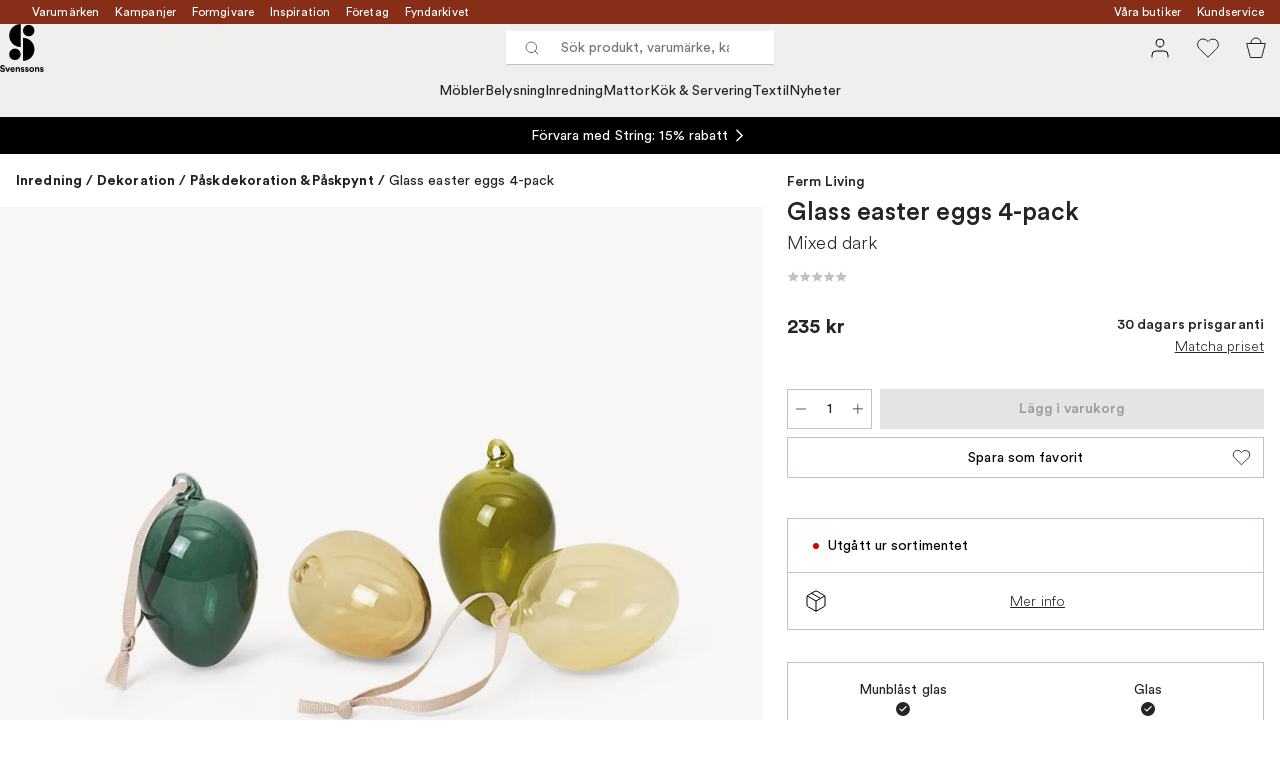

--- FILE ---
content_type: text/html; charset=utf-8
request_url: https://www.svenssons.se/varumarken/ferm-living/glass-easter-eggs-4pack/?variantId=577615-01
body_size: 55949
content:
<!DOCTYPE html><html lang="sv-SE"><head><meta name="viewport" content="width=device-width, initial-scale=1"/><link rel="preload" as="image" imageSrcSet="/assets/blobs/ferm-living-glass-easter-eggs-4-pack-mixed-dark/577615-01_1_ProductImageMain-0b39d171d7.jpeg?preset=medium 960w,/assets/blobs/ferm-living-glass-easter-eggs-4-pack-mixed-dark/577615-01_1_ProductImageMain-0b39d171d7.jpeg?preset=medium&amp;dpr=1.5 1440w,/assets/blobs/ferm-living-glass-easter-eggs-4-pack-mixed-dark/577615-01_1_ProductImageMain-0b39d171d7.jpeg?preset=medium&amp;dpr=2 1920w" imageSizes="40vw"/><script type="module" src="/static/runtime.338a045e44e92b42.js" async=""></script><script type="module" src="/static/main.eaae6e1900bb7b69.js" async=""></script><script type="module" src="/static/vendor.de18d83d4bc9dc4a.js" async=""></script><meta name="theme-color" content="#edece8"/><title>Köp Glass easter eggs 4-pack från Ferm Living | Svenssons.se</title><meta data-excite="true" name="description" content="Köp Glass easter eggs 4-pack från Ferm Living hos Svenssons. ✓ 125 år i branschen ✓ 30 dagars prisgaranti ✓  365 dagars öppet köp"/><meta data-excite="true" property="og:description" content="Köp Glass easter eggs 4-pack från Ferm Living hos Svenssons. ✓ 125 år i branschen ✓ 30 dagars prisgaranti ✓  365 dagars öppet köp"/><meta data-excite="true" property="og:image" content="/assets/blobs/ferm-living-glass-easter-eggs-4-pack-mixed-dark/577615-01_1_ProductImageMain-0b39d171d7.jpeg"/><link rel="canonical" href="https://www.svenssons.se/varumarken/ferm-living/glass-easter-eggs-4pack/" data-excite="true"/><link rel="og:url" href="https://www.svenssons.se/varumarken/ferm-living/glass-easter-eggs-4pack/" data-excite="true"/><link rel="manifest" href="/webappmanifest" crossorigin="use-credentials"/></head><script type="text/javascript">window.dataLayer = window.dataLayer || [];

            function gtag(){ dataLayer.push(arguments); }
            
            // Set default consent to 'denied' as a placeholder
            
            // Determine actual values based on customer's own requirements
            
            gtag('consent', 'default', {
            
            'ad_storage': 'denied',
            
            'ad_user_data': 'denied',
            
            'ad_personalization': 'denied',
            
            'analytics_storage': 'denied',
            
            'wait_for_update': 500
            
            });
            
            gtag('set', 'ads_data_redaction', true);</script><script id="CookieConsent" type="text/javascript" data-culture="SV" src="https://policy.app.cookieinformation.com/uc.js" data-gcm-version="2.0"></script><link rel="stylesheet" href="/static/main.3036ff929a865278.css"/><link rel="stylesheet" href="/static/vendor.c7c4a3e591ac7730.css"/><script>(function(w,d,s,l,i){w[l]=w[l]||[];w[l].push({'gtm.start':
new Date().getTime(),event:'gtm.js'});var f=d.getElementsByTagName(s)[0],
j=d.createElement(s),dl=l!='dataLayer'?'&l='+l:'';j.async=true;j.src=
'https://www.googletagmanager.com/gtm.js?id='+i+dl;f.parentNode.insertBefore(j,f);
})(window,document,'script','dataLayer','GTM-WRL99SXS');</script><script>document.addEventListener('load',function(e) {  if (e.target instanceof HTMLImageElement){ e.target.style.opacity = '1'}},{ capture: true });</script><div id="container"><style data-glitz="">.a{color:#fff}.b{background-color:#862E18}</style><div class="a b"><style data-glitz="">.c{z-index:6}.d{height:24px}.e{position:relative}.f{align-items:center;-webkit-box-align:center}.g{grid-template-columns:1fr auto 1fr;-ms-grid-columns:1fr auto 1fr}.h{grid-template-areas:"left center right"}.i{display:-ms-grid;display:grid}.k{width:100%}.o{padding-right:16px}.p{padding-left:16px}@media (min-width: 1281px){.j{height:32px}.l{max-width:1440px}.m{margin-right:auto}.n{margin-left:auto}.q{padding-right:40px}.r{padding-left:40px}}</style><div class="c d e f g h i j k l m n o p q r"><style data-glitz="">.s{grid-area:left}.t{display:-webkit-box;display:-moz-box;display:-ms-flexbox;display:-webkit-flex;display:flex}</style><div class="s t"><style data-glitz="">.u{white-space:nowrap}.w{font-size:12px}.x{margin-left:16px}.y{text-decoration:none}.a2{color:inherit}.v:first-child{margin-left:0}.z:visited{color:inherit}.a0:hover{color:inherit}.a1:hover{text-decoration:none}</style><a title="Varumärken" class="u v w x y z a0 a1 a2" data-spa-link="true" href="/varumarken/">Varumärken</a><a title="Kampanjer" class="u v w x y z a0 a1 a2" data-spa-link="true" href="/kampanjer/">Kampanjer</a><a title="Formgivare" class="u v w x y z a0 a1 a2" data-spa-link="true" href="/formgivare/">Formgivare</a><a title="Inspiration" class="u v w x y z a0 a1 a2" data-spa-link="true" href="/kunskap-och-inspiration/">Inspiration</a><a title="Företag" class="u v w x y z a0 a1 a2" data-spa-link="true" href="/foretag-och-projekt/">Företag</a><a title="Fyndarkivet" class="u v w x y z a0 a1 a2" data-spa-link="true" href="/designarkivet/">Fyndarkivet</a></div><style data-glitz="">.a3{max-width:500px}.a4{justify-content:center;-webkit-box-pack:center}.a5{height:inherit}.a6{grid-area:center}</style><div class="a3 k a4 a5 t a6 e"><style data-glitz="">.a7{gap:8px}.a8{pointer-events:none}.a9{will-change:transform, opacity}.aa{transform:translateY(50%)}.ab{bottom:0}.ac{position:absolute}.ae{opacity:0}</style><div class="a2 a7 w a4 f t a5 a8 a9 aa ab ac ae"><style data-glitz="">.af{height:14px}.ag{width:14px}.ah{min-width:1.5em}.ai{min-height:1.5em}.aj{display:block}</style><svg xmlns="http://www.w3.org/2000/svg" fill="none" stroke="currentColor" viewBox="0 0 24 24" class="af ag a2 ah ai aj"><path d="M20 6 9 17l-5-5"></path></svg><style data-glitz="">.ak{margin-bottom:0}@media (min-width: 1281px){.al{margin-bottom:0}}</style><p class="u w ak al">FRI FRAKT ÖVER 495 KR*</p></div><div class="a2 a7 w a4 f t a5 a8 a9 aa ab ac ae"><svg xmlns="http://www.w3.org/2000/svg" fill="none" stroke="currentColor" viewBox="0 0 24 24" class="af ag a2 ah ai aj"><path d="M20 6 9 17l-5-5"></path></svg><p class="u w ak al">PRISGARANTI I 30 DAGAR</p></div><div class="a2 a7 w a4 f t a5 a8 a9 aa ab ac ae"><svg xmlns="http://www.w3.org/2000/svg" fill="none" stroke="currentColor" viewBox="0 0 24 24" class="af ag a2 ah ai aj"><path d="M20 6 9 17l-5-5"></path></svg><p class="u w ak al">ÖVER 125 ÅR I BRANSCHEN</p></div><div class="a2 a7 w a4 f t a5 a8 a9 aa ab ac ae"><svg xmlns="http://www.w3.org/2000/svg" fill="none" stroke="currentColor" viewBox="0 0 24 24" class="af ag a2 ah ai aj"><path d="M20 6 9 17l-5-5"></path></svg><p class="u w ak al">BLI MEDLEM & FÅ 120 KR RABATT*</p></div></div><style data-glitz="">.am{justify-self:end;-ms-grid-column-align:end}.an{grid-area:right}</style><div class="am an t"><a title="Våra butiker" class="u v w x y z a0 a1 a2" data-spa-link="true" href="/vara-butiker/">Våra butiker</a><a title="Kundservice" class="u v w x y z a0 a1 a2" data-spa-link="true" href="/kundservice/">Kundservice</a></div></div></div><style data-glitz="">.ao{z-index:3}.ap{top:-1px}.aq{background-color:#F1EFED}.ar{position:-webkit-sticky;position:sticky}.as{height:auto}.at{align-items:inherit;-webkit-box-align:inherit}.au{flex-direction:column;-webkit-box-orient:vertical;-webkit-box-direction:normal}</style><header class="ao ap aq ar as at au"><style data-glitz="">.av{justify-content:space-between;-webkit-box-pack:justify}@media (min-width: 1281px){.aw{height:66px}}</style><div class="e av f g i aw q r k l m n"><style data-glitz="">.ax{justify-self:flex-start}</style><div class="ax f t"><a aria-label="Till startsidan" class="z a0 a1 y a2" data-spa-link="true" href="/varumarken/ferm-living/glass-easter-eggs-4pack/?variantId=577615-01"><style data-glitz="">.ay{height:48px}.az{width:auto}</style><svg xmlns="http://www.w3.org/2000/svg" id="logosvenssonslarge_svg__Lager_1" data-name="Lager 1" viewBox="0 0 271.62 294.69" class="ay az aj"><defs><style>.logosvenssonslarge_svg__cls-1{fill:#000}</style></defs><path d="M127.68 141.73c-39.14 0-70.87-31.73-70.87-70.87S88.54 0 127.68 0z" class="logosvenssonslarge_svg__cls-1"></path><circle cx="177.28" cy="40.43" r="35.43" class="logosvenssonslarge_svg__cls-1"></circle><path d="M141.85 226.45c39.14 0 70.87-31.73 70.87-70.87s-31.73-70.87-70.87-70.87v141.73Z" class="logosvenssonslarge_svg__cls-1"></path><circle cx="92.24" cy="186.08" r="35.43" class="logosvenssonslarge_svg__cls-1"></circle><path d="M23.34 264.82c-.4-2.25-2.25-5.78-7.45-5.78-3.87 0-6.41 2.48-6.41 5.2 0 2.25 1.44 4.04 4.45 4.62l5.72 1.1c7.45 1.44 11.44 6.3 11.44 12.08 0 6.3-5.26 12.65-14.79 12.65-10.86 0-15.66-6.99-16.29-12.83l7.4-1.96c.35 4.04 3.18 7.68 8.96 7.68 4.28 0 6.64-2.14 6.64-5.03 0-2.37-1.79-4.22-4.97-4.85l-5.72-1.16c-6.53-1.33-10.75-5.55-10.75-11.73 0-7.28 6.53-12.83 14.27-12.83 9.94 0 13.75 6.01 14.67 10.63l-7.16 2.2ZM51.31 293.82h-7.68l-11.61-28.43h8.44l7.05 19.07 6.76-19.07h8.09l-11.03 28.43ZM91.06 285.67c-1.44 4.91-5.95 9.01-12.94 9.01-7.8 0-14.67-5.6-14.67-15.19 0-9.07 6.7-14.96 13.98-14.96 8.78 0 14.04 5.6 14.04 14.73 0 1.1-.12 2.25-.12 2.37H71.01c.17 3.76 3.35 6.47 7.16 6.47 3.58 0 5.55-1.79 6.47-4.33l6.41 1.91Zm-7.17-9.3c-.12-2.83-1.96-5.6-6.36-5.6-3.99 0-6.18 3-6.36 5.6h12.71ZM104.64 293.82h-7.68v-28.43h7.45v3.52c1.73-2.95 5.14-4.28 8.2-4.28 7.05 0 10.28 5.03 10.28 11.27v17.91h-7.68v-16.58c0-3.18-1.56-5.66-5.26-5.66-3.35 0-5.32 2.6-5.32 5.89v16.35ZM134.28 284.46c.17 2.25 1.85 4.33 5.2 4.33 2.54 0 3.76-1.33 3.76-2.83 0-1.27-.87-2.31-3.06-2.77l-3.76-.87c-5.49-1.21-7.97-4.51-7.97-8.49 0-5.08 4.51-9.3 10.63-9.3 8.09 0 10.8 5.14 11.15 8.2l-6.41 1.44c-.23-1.68-1.44-3.81-4.68-3.81-2.02 0-3.64 1.21-3.64 2.83 0 1.39 1.04 2.25 2.6 2.54l4.04.87c5.6 1.16 8.44 4.56 8.44 8.72 0 4.62-3.58 9.36-11.04 9.36-8.55 0-11.5-5.55-11.84-8.78l6.59-1.44ZM160.98 284.46c.17 2.25 1.85 4.33 5.2 4.33 2.54 0 3.76-1.33 3.76-2.83 0-1.27-.87-2.31-3.06-2.77l-3.76-.87c-5.49-1.21-7.97-4.51-7.97-8.49 0-5.08 4.51-9.3 10.63-9.3 8.09 0 10.8 5.14 11.15 8.2l-6.41 1.44c-.23-1.68-1.44-3.81-4.68-3.81-2.02 0-3.64 1.21-3.64 2.83 0 1.39 1.04 2.25 2.6 2.54l4.04.87c5.6 1.16 8.43 4.56 8.43 8.72 0 4.62-3.58 9.36-11.03 9.36-8.55 0-11.5-5.55-11.84-8.78l6.59-1.44ZM210.79 279.61c0 8.72-6.41 15.08-14.91 15.08s-14.91-6.36-14.91-15.08 6.41-15.08 14.91-15.08 14.91 6.3 14.91 15.08m-7.68 0c0-5.37-3.47-8.09-7.22-8.09s-7.22 2.72-7.22 8.09 3.47 8.09 7.22 8.09 7.22-2.72 7.22-8.09M223.68 293.82H216v-28.43h7.45v3.52c1.73-2.95 5.14-4.28 8.2-4.28 7.05 0 10.28 5.03 10.28 11.27v17.91h-7.68v-16.58c0-3.18-1.56-5.66-5.26-5.66-3.35 0-5.32 2.6-5.32 5.89v16.35ZM253.32 284.46c.17 2.25 1.85 4.33 5.2 4.33 2.54 0 3.76-1.33 3.76-2.83 0-1.27-.87-2.31-3.06-2.77l-3.76-.87c-5.49-1.21-7.97-4.51-7.97-8.49 0-5.08 4.51-9.3 10.63-9.3 8.09 0 10.8 5.14 11.15 8.2l-6.41 1.44c-.23-1.68-1.44-3.81-4.68-3.81-2.02 0-3.64 1.21-3.64 2.83 0 1.39 1.04 2.25 2.6 2.54l4.04.87c5.6 1.16 8.43 4.56 8.43 8.72 0 4.62-3.58 9.36-11.03 9.36-8.55 0-11.5-5.55-11.84-8.78l6.59-1.44Z" class="logosvenssonslarge_svg__cls-1"></path></svg></a></div><style data-glitz="">.b0{transition-timing-function:ease-out}.b1{transition-duration:200ms}.b2{transition-property:background, box-shadow;-webkit-transition-property:background, box-shadow;-moz-transition-property:background, box-shadow}.b3{z-index:1}@media (min-width: 1281px){.b4{width:400px}.b5{align-items:center;-webkit-box-align:center}}</style><form role="search" class="b0 b1 b2 k e b3 t b4 b5" action=""><style data-glitz="">.b6{background-color:#fff}.b7{border-bottom-style:solid}.b8{border-bottom-color:transparent}.b9{border-bottom-width:thin}.ba{border-top-style:solid}.bb{border-top-color:transparent}.bc{border-top-width:thin}.bd{border-right-style:solid}.be{border-right-color:transparent}.bf{border-right-width:thin}.bg{border-left-style:solid}.bh{border-left-color:transparent}.bi{border-left-width:thin}.bj{height:34px}.bk{border-radius:0}.bp{transition-property:background-color;-webkit-transition-property:background-color;-moz-transition-property:background-color}@media (max-width: 1280px){.bl{border-bottom-color: #C9C0BB}.bm{margin-bottom:0}.bn{margin-right:0}.bo{margin-left:0}}</style><div class="b6 b7 b8 b9 ba bb bc bd be bf bg bh bi bj b3 k f t bk bl bm bn bo b0 b1 bp"><style data-glitz="">.bq{margin-left:8px}.br{padding-bottom:0}.bs{padding-top:0}.bt{padding-right:0}.bu{padding-left:0}.bv{flex-shrink:0}.bw{font-weight:400}.bx{background-color:transparent}.by{text-transform:initial}.c5{line-height:24px}.c6{font-size:16px}.c7{transition-property:color, background, opacity, border-color;-webkit-transition-property:color, background, opacity, border-color;-moz-transition-property:color, background, opacity, border-color}.c8{border-bottom-width:1px}.c9{border-top-width:1px}.ca{border-right-width:1px}.cb{border-left-width:1px}.cc{letter-spacing:0.1px}.cd{user-select:none;-webkit-user-select:none;-ms-user-select:none}.ce{font-variant:inherit}.cf{font-style:inherit}@media (hover: hover){.bz:hover{border-bottom-color:transparent}.c0:hover{border-top-color:transparent}.c1:hover{border-right-color:transparent}.c2:hover{border-left-color:transparent}.c3:hover{background-color:transparent}.c4:hover{color:inherit}}</style><button tabindex="0" type="submit" aria-label="Sök" data-test-id="quick-search-btn" class="bq br bs bt bu bv bw bk a2 bx by f a4 t bz c0 c1 c2 c3 c4 c5 c6 b0 b1 c7 b8 b7 c8 bb ba c9 be bd ca bh bg cb cc cd ce cf"><style data-glitz="">.cg{margin-bottom:8px}.ch{margin-top:8px}.ci{margin-right:8px}.cj{height:16px}.ck{width:16px}</style><svg xmlns="http://www.w3.org/2000/svg" fill="none" viewBox="0 0 24 24" class="cg ch ci bq cj ck aj"><path stroke="#2E3035" stroke-linecap="round" stroke-linejoin="round" d="M11 19a8 8 0 1 0 0-16 8 8 0 0 0 0 16M21 21l-4.35-4.35"></path></svg></button><style data-glitz="">.cm{flex-grow:1;-webkit-box-flex:1}.cs{border-bottom-style:none}.ct{border-top-style:none}.cu{border-right-style:none}.cv{border-left-style:none}.cw{padding-left:12px}.cx{font-size:14px}.cl::-webkit-search-cancel-button{display:none}.cn:focus{outline-style:none}.co:focus{border-bottom-style:none}.cp:focus{border-top-style:none}.cq:focus{border-right-style:none}.cr:focus{border-left-style:none}</style><input tabindex="0" aria-label="Sök produkt, varumärke, kategori" aria-disabled="false" role="combobox" type="search" autoComplete="off" aria-autocomplete="list" aria-activedescendant="-1-item-" aria-expanded="false" aria-controls="suggestions" aria-owns="suggestions" placeholder="Sök produkt, varumärke, kategori" data-test-id="quick-search-input" class="cl cm cn co cp cq cr cs ct cu cv bx a5 k cw cx" name="q" value=""/><style data-glitz="">.cy{visibility:hidden}</style><button type="button" tabindex="0" aria-label="Stäng" class="ci br bs bt bu bv cy bw bk a2 bx by f a4 t bz c0 c1 c2 c3 c4 c5 c6 b0 b1 c7 b8 b7 c8 bb ba c9 be bd ca bh bg cb cc cd ce cf"><svg xmlns="http://www.w3.org/2000/svg" fill="none" viewBox="0 0 24 24" class="cg ch ci bq cj ck aj"><path stroke="currentColor" stroke-linecap="round" stroke-linejoin="round" d="M18 6 6 18M6 6l12 12"></path></svg></button></div><style data-glitz="">.cz{left:0}.d0{top:33px}.d1{border-bottom-width:0}.d2{border-top-width:0}.d3{border-right-width:0}.d4{border-left-width:0}.d7{transition-property:border-color, box-shadow;-webkit-transition-property:border-color, box-shadow;-moz-transition-property:border-color, box-shadow}.d8{height:0}.d9{overflow:hidden}.da{background-color:white}@media (min-width: 1281px){.d5{left:0}.d6{width:100%}.db{border-top-width:0}}</style><div class="cz d0 k ac d1 b7 b8 d2 ba bb d3 bd be d4 bg bh bk d5 d6 b0 b1 d7 d8 d9 da db"><style data-glitz="">.dc{padding-bottom:32px}.dd{padding-top:16px}</style><div class="dc dd"></div></div></form><style data-glitz="">.de{justify-self:flex-end}</style><div class="de f t"><style data-glitz="">.df{padding-bottom:11px}.dg{padding-top:11px}.dh{padding-right:11px}.di{padding-left:11px}</style><a aria-label="Mina sidor" data-test-id="my-pages-button" class="bw bk a2 bx by f a4 t bz c0 c1 c2 c3 c4 c5 c6 df dg dh di b0 b1 c7 b8 b7 c8 bb ba c9 be bd ca bh bg cb a0 a1 y" data-spa-link="true" href=""><style data-glitz="">.dj{width:1.5em}.dk{height:1.5em}</style><svg xmlns="http://www.w3.org/2000/svg" fill="none" viewBox="0 0 24 24" data-test-id="my-pages-link" class="dj dk aj"><path stroke="#000" stroke-linecap="round" stroke-linejoin="round" d="M20 21v-2a4 4 0 0 0-4-4H8a4 4 0 0 0-4 4v2M12 11a4 4 0 1 0 0-8 4 4 0 0 0 0 8"></path></svg></a><style data-glitz="">.dl{overflow:visible}</style><button aria-label="Favoriter" class="dl e bw bk a2 bx by f a4 t bz c0 c1 c2 c3 c4 c5 c6 df dg dh di b0 b1 c7 b8 b7 c8 bb ba c9 be bd ca bh bg cb cc cd ce cf"><svg xmlns="http://www.w3.org/2000/svg" fill="none" viewBox="0 0 24 24" data-test-id="my-wishlist-link" class="dj dk aj"><path stroke="currentColor" stroke-linecap="round" stroke-linejoin="round" d="M20.84 4.61a5.5 5.5 0 0 0-7.78 0L12 5.67l-1.06-1.06a5.501 5.501 0 0 0-7.78 7.78l1.06 1.06L12 21.23l7.78-7.78 1.06-1.06a5.5 5.5 0 0 0 0-7.78"></path></svg></button><button aria-label="Varukorg" title="Du har 0 varor i varukorgen" data-test-id="header-cart-icon" class="dl e bw bk a2 bx by f a4 t bz c0 c1 c2 c3 c4 c5 c6 df dg dh di b0 b1 c7 b8 b7 c8 bb ba c9 be bd ca bh bg cb cc cd ce cf"><svg xmlns="http://www.w3.org/2000/svg" fill="none" viewBox="0 0 24 24" data-test-id="minicart-link" class="dj dk aj"><path stroke="currentColor" d="m6.384 21.5-3.733-14h18.698l-3.733 14z"></path><path fill="transparent" fill-rule="evenodd" stroke="currentColor" d="M17 7A5 5 0 0 0 7 7"></path></svg></button></div></div><style data-glitz="">.dm{min-height:44px}.dn{padding-bottom:16px}.do{padding-top:8px}</style><nav class="dm k dn do"><div class="a4 t q r k l m n"><style data-glitz="">.dp{gap:24px}.dq{list-style:none}.dr{margin-top:0}.ds{margin-right:0}.dt{margin-left:0}</style><ul class="dp t dq br bs bt bu ak dr ds dt"><li><style data-glitz="">.du:hover{text-decoration:underline}</style><a data-test-id="product-category-tabs" class="du u aj bw cx z a0 y a2" data-spa-link="true" href="/mobler/">Möbler</a></li><li><a data-test-id="product-category-tabs" class="du u aj bw cx z a0 y a2" data-spa-link="true" href="/belysning/">Belysning</a></li><li><a data-test-id="product-category-tabs" class="du u aj bw cx z a0 y a2" data-spa-link="true" href="/inredning/">Inredning</a></li><li><a data-test-id="product-category-tabs" class="du u aj bw cx z a0 y a2" data-spa-link="true" href="/mattor/">Mattor</a></li><li><a data-test-id="product-category-tabs" class="du u aj bw cx z a0 y a2" data-spa-link="true" href="/kok--servering/">Kök &amp; Servering</a></li><li><a data-test-id="product-category-tabs" class="du u aj bw cx z a0 y a2" data-spa-link="true" href="/textil/">Textil</a></li><li><a data-test-id="product-category-tabs" class="du u aj bw cx z a0 y a2" data-spa-link="true" href="/nyheter/">Nyheter</a></li></ul></div></nav></header><div style="display:contents"><style data-glitz="">.dw{width:440px}.dx{left:100%}.dy{will-change:transform}.dz{max-width:100%}.e0{position:fixed}@media (min-width: 1281px){.dv{display:none}}</style><div class="d9 dv dw ab dx dy da dz au t e0"><style data-glitz="">.e1{border-bottom-color: #C9C0BB}.e2{border-top-color: #C9C0BB}.e3{grid-template-columns:repeat(2, 1fr);-ms-grid-columns:repeat(2, 1fr)}</style><div class="e1 c8 b7 e2 c9 ba e3 i"><style data-glitz="">.e7{text-transform:uppercase}.e9{padding-bottom:12px}.ea{padding-top:12px}.eb{transition-duration:300ms}.ec{font-family:charter}.ed{padding-right:23px}.ee{padding-left:23px}.ef{color:#000000}.em{border-right-color: #C9C0BB}.en{border-left-color: #C9C0BB}.e4:first-child{border-right-color: #C9C0BB}.e5:first-child{border-right-width:1px}.e6:first-child{border-right-style:solid}.e8:focus-visible{outline-offset:-2px}@media (hover: hover){.eg:hover{border-bottom-color: #C9C0BB}.eh:hover{border-top-color: #C9C0BB}.ei:hover{border-right-color: #C9C0BB}.ej:hover{border-left-color: #C9C0BB}.ek:hover{background-color:#F1EFED}.el:hover{color:#000000}}</style><button class="b6 e4 e5 e6 e7 e8 e9 ea d1 d2 d3 d4 bp eb bw c6 ec f a4 t c5 ed ee bk ef eg eh ei ej ek el b0 e1 b7 e2 ba em bd en bg cc cd ce cf">Produkter</button><style data-glitz="">.eo{background-color:#EDECE8}</style><button class="eo e4 e5 e6 e7 e8 e9 ea d1 d2 d3 d4 bp eb bw c6 ec f a4 t c5 ed ee bk ef eg eh ei ej ek el b0 e1 b7 e2 ba em bd en bg cc cd ce cf">Annat</button></div><style data-glitz="">.ep{height:100%}.eq{overflow-x:hidden}</style><nav class="ep eq e cm"><style data-glitz="">.er{will-change:opacity, transform}.es{top:0}</style><div class="er au t ab es ep k ac"><style data-glitz="">.et{overflow-y:auto}.eu{-webkit-overflow-scrolling:touch}</style><ul class="et eu dq br bs bt bu ak dr ds dt"><style data-glitz="">@media (max-width: 1280px){.ev{border-bottom-style:solid}.ew{border-bottom-width:1px}}</style><li class="ev ew bl"><style data-glitz="">.ex{height:72px}.ey{padding-bottom:24px}.ez{padding-top:24px}.f0{padding-right:40px}.f1{padding-left:40px}@media (max-width: 1280px){.f2{padding-bottom:16px}.f3{padding-top:16px}.f4{padding-right:24px}.f5{padding-left:24px}.f6{font-size:16px}.f7{font-weight:400}}</style><a data-test-id="sidebar-product-category" class="ex ey ez f0 f1 u k f av t f2 f3 f4 f5 f6 f7 z a0 a1 y a2" data-spa-link="true" href="/mobler/">Möbler<style data-glitz="">.f8{transform:rotate(270deg)}</style><svg xmlns="http://www.w3.org/2000/svg" fill="none" viewBox="0 0 24 24" class="f8 dj dk aj"><path stroke="currentColor" stroke-linecap="round" stroke-linejoin="round" stroke-width="1.5" d="m6 9 6 6 6-6"></path></svg></a></li><li class="ev ew bl"><a data-test-id="sidebar-product-category" class="ex ey ez f0 f1 u k f av t f2 f3 f4 f5 f6 f7 z a0 a1 y a2" data-spa-link="true" href="/belysning/">Belysning<svg xmlns="http://www.w3.org/2000/svg" fill="none" viewBox="0 0 24 24" class="f8 dj dk aj"><path stroke="currentColor" stroke-linecap="round" stroke-linejoin="round" stroke-width="1.5" d="m6 9 6 6 6-6"></path></svg></a></li><li class="ev ew bl"><a data-test-id="sidebar-product-category" class="ex ey ez f0 f1 u k f av t f2 f3 f4 f5 f6 f7 z a0 a1 y a2" data-spa-link="true" href="/inredning/">Inredning<svg xmlns="http://www.w3.org/2000/svg" fill="none" viewBox="0 0 24 24" class="f8 dj dk aj"><path stroke="currentColor" stroke-linecap="round" stroke-linejoin="round" stroke-width="1.5" d="m6 9 6 6 6-6"></path></svg></a></li><li class="ev ew bl"><a data-test-id="sidebar-product-category" class="ex ey ez f0 f1 u k f av t f2 f3 f4 f5 f6 f7 z a0 a1 y a2" data-spa-link="true" href="/mattor/">Mattor<svg xmlns="http://www.w3.org/2000/svg" fill="none" viewBox="0 0 24 24" class="f8 dj dk aj"><path stroke="currentColor" stroke-linecap="round" stroke-linejoin="round" stroke-width="1.5" d="m6 9 6 6 6-6"></path></svg></a></li><li class="ev ew bl"><a data-test-id="sidebar-product-category" class="ex ey ez f0 f1 u k f av t f2 f3 f4 f5 f6 f7 z a0 a1 y a2" data-spa-link="true" href="/kok--servering/">Kök &amp; Servering<svg xmlns="http://www.w3.org/2000/svg" fill="none" viewBox="0 0 24 24" class="f8 dj dk aj"><path stroke="currentColor" stroke-linecap="round" stroke-linejoin="round" stroke-width="1.5" d="m6 9 6 6 6-6"></path></svg></a></li><li class="ev ew bl"><a data-test-id="sidebar-product-category" class="ex ey ez f0 f1 u k f av t f2 f3 f4 f5 f6 f7 z a0 a1 y a2" data-spa-link="true" href="/textil/">Textil<svg xmlns="http://www.w3.org/2000/svg" fill="none" viewBox="0 0 24 24" class="f8 dj dk aj"><path stroke="currentColor" stroke-linecap="round" stroke-linejoin="round" stroke-width="1.5" d="m6 9 6 6 6-6"></path></svg></a></li><li class="ev ew bl"><a data-test-id="sidebar-product-category" class="ex ey ez f0 f1 u k f av t f2 f3 f4 f5 f6 f7 z a0 a1 y a2" data-spa-link="true" href="/nyheter/">Nyheter</a></li></ul></div><div class="er au t ab es ep k ac"><ul class="et eu dq br bs bt bu ak dr ds dt"><li class="ev ew bl"><a data-test-id="sidebar-product-category" class="ex ey ez f0 f1 u k f av t f2 f3 f4 f5 f6 f7 z a0 a1 y a2" data-spa-link="true" href="/varumarken/">Varumärken</a></li><li class="ev ew bl"><a data-test-id="sidebar-product-category" class="ex ey ez f0 f1 u k f av t f2 f3 f4 f5 f6 f7 z a0 a1 y a2" data-spa-link="true" href="/kampanjer/">Kampanjer</a></li><li class="ev ew bl"><a data-test-id="sidebar-product-category" class="ex ey ez f0 f1 u k f av t f2 f3 f4 f5 f6 f7 z a0 a1 y a2" data-spa-link="true" href="/kunskap-och-inspiration/">Inspiration<svg xmlns="http://www.w3.org/2000/svg" fill="none" viewBox="0 0 24 24" class="f8 dj dk aj"><path stroke="currentColor" stroke-linecap="round" stroke-linejoin="round" stroke-width="1.5" d="m6 9 6 6 6-6"></path></svg></a></li><li class="ev ew bl"><a data-test-id="sidebar-product-category" class="ex ey ez f0 f1 u k f av t f2 f3 f4 f5 f6 f7 z a0 a1 y a2" data-spa-link="true" href="/kundservice/">Kundservice</a></li><li class="ev ew bl"><a data-test-id="sidebar-product-category" class="ex ey ez f0 f1 u k f av t f2 f3 f4 f5 f6 f7 z a0 a1 y a2" data-spa-link="true" href="/designklassiker/">Designklassiker</a></li><li class="ev ew bl"><a data-test-id="sidebar-product-category" class="ex ey ez f0 f1 u k f av t f2 f3 f4 f5 f6 f7 z a0 a1 y a2" data-spa-link="true" href="/nyheter/">Nyheter</a></li><li class="ev ew bl"><a data-test-id="sidebar-product-category" class="ex ey ez f0 f1 u k f av t f2 f3 f4 f5 f6 f7 z a0 a1 y a2" data-spa-link="true" href="/vara-butiker/">Våra butiker</a></li><li class="ev ew bl"><a data-test-id="sidebar-product-category" class="ex ey ez f0 f1 u k f av t f2 f3 f4 f5 f6 f7 z a0 a1 y a2" data-spa-link="true" href="/varumarken/presentkort__/">Presentkort</a></li><li class="ev ew bl"><a data-test-id="sidebar-product-category" class="ex ey ez f0 f1 u k f av t f2 f3 f4 f5 f6 f7 z a0 a1 y a2" data-spa-link="true" href="/bastsaljare/">Bästsäljare</a></li><li class="ev ew bl"><a data-test-id="sidebar-product-category" class="ex ey ez f0 f1 u k f av t f2 f3 f4 f5 f6 f7 z a0 a1 y a2" data-spa-link="true" href="/foretag-och-projekt/">Företag</a></li><li class="ev ew bl"><a data-test-id="sidebar-product-category" class="ex ey ez f0 f1 u k f av t f2 f3 f4 f5 f6 f7 z a0 a1 y a2" data-spa-link="true" href="/formgivare/">Formgivare</a></li><li class="ev ew bl"><a data-test-id="sidebar-product-category" class="ex ey ez f0 f1 u k f av t f2 f3 f4 f5 f6 f7 z a0 a1 y a2" data-spa-link="true" href="/designarkivet/">Fyndarkivet</a></li><li class="ev ew bl"><a data-test-id="sidebar-product-category" class="ex ey ez f0 f1 u k f av t f2 f3 f4 f5 f6 f7 z a0 a1 y a2" data-spa-link="true" href="/exklusivt-for-svenssons/">Exklusivt för Svenssons</a></li></ul></div></nav><div class="k eo av t"><style data-glitz="">.fe{border-bottom-color:#F1EFED}.ff{border-top-color:#F1EFED}.fg{border-right-color:#F1EFED}.fh{border-left-color:#F1EFED}@media (hover: hover){.f9:hover{border-bottom-color:#E3DFDC}.fa:hover{border-top-color:#E3DFDC}.fb:hover{border-right-color:#E3DFDC}.fc:hover{border-left-color:#E3DFDC}.fd:hover{background-color:#E3DFDC}}</style><a data-test-id="mobile-menu-my-pages-button" class="dn dd bw bk ef aq by f a4 t f9 fa fb fc fd el c5 cx ed ee b0 b1 c7 fe b7 c8 ff ba c9 fg bd ca fh bg cb a0 a1 y" data-spa-link="true" href=""><svg xmlns="http://www.w3.org/2000/svg" fill="none" viewBox="0 0 24 24" class="ci dj dk aj"><path stroke="#000" stroke-linecap="round" stroke-linejoin="round" d="M20 21v-2a4 4 0 0 0-4-4H8a4 4 0 0 0-4 4v2M12 11a4 4 0 1 0 0-8 4 4 0 0 0 0 8"></path></svg>Logga in</a><div class="f t"><style data-glitz="">.fi{padding-right:8px}</style><button class="fi dn dd bw bk a2 bx by f a4 t bz c0 c1 c2 c3 c4 c5 cx ee b0 b1 c7 b8 b7 c8 bb ba c9 be bd ca bh bg cb cc cd ce cf">Företag</button>|<style data-glitz="">.fj{font-weight:bold}.fk{padding-left:8px}</style><button class="fj fk dn dd bk a2 bx by f a4 t bz c0 c1 c2 c3 c4 c5 cx ed b0 b1 c7 b8 b7 c8 bb ba c9 be bd ca bh bg cb cc cd ce cf">Privat</button></div></div></div></div><div style="display:contents"><style data-glitz="">.fm{color:#ffffff}.fn{background-color:#000000}.fo{padding-bottom:8px}.fl:hover{color:#ffffff}</style><div class="fl fm fn fo do o p"><style data-glitz="">.fp{transition-timing-function:ease-in}.fq{transition-property:opacity;-webkit-transition-property:opacity;-moz-transition-property:opacity}.fr{flex-direction:row;-webkit-box-orient:horizontal;-webkit-box-direction:normal}@media (min-width: 769px){.fs{max-width:1600px}.ft{margin-right:auto}.fu{margin-left:auto}}</style><div class="fp b1 fq a5 a4 fr f t k fs ft fu"><style data-glitz="">.fw{gap:16px}.fx{text-decoration-line:none;-webkit-text-decoration-line:none}.fv:hover{text-decoration-line:underline;-webkit-text-decoration-line:underline}</style><a class="fv fw f t fx cx z a0 a1 y a2" data-spa-link="true" href="/varumarken/string/"><style data-glitz="">@media (max-width: 1280px){.fy{text-align:center}}</style><p class="ak fy bm al">Förvara med String: 15% rabatt</p><svg xmlns="http://www.w3.org/2000/svg" fill="none" viewBox="0 0 24 24" class="bv cx f8 dj dk aj"><path stroke="currentColor" stroke-linecap="round" stroke-linejoin="round" stroke-width="1.5" d="m6 9 6 6 6-6"></path></svg></a></div></div></div><div></div><style data-glitz="">@media (max-width: 1280px){.fz{grid-template-columns:1.5fr 1fr;-ms-grid-columns:1.5fr 1fr}.g0{padding-right:0}.g1{padding-left:0}.g2{grid-column-gap:8px}}@media (min-width: 769px){.g3{align-items:start;-webkit-box-align:start}.g4{grid-row-gap:60px}.g5{display:-ms-grid;display:grid}}@media (min-width: 1281px){.g6{grid-template-columns:7fr 392px;-ms-grid-columns:7fr 392px}.g7{grid-column-gap:32px}}</style><div data-test-id="pdp-page" class="fz g0 g1 g2 g3 g4 g5 g6 g7 q r k l m n"><div class="ep"><style data-glitz="">.g8{margin-bottom:16px}.g9{margin-top:16px}@media (min-width: 1281px){.ga{margin-bottom:16px}.gb{margin-top:16px}.gc{padding-right:32px}.gd{padding-left:0}.ge{font-size:14px}}</style><div class="g8 g9 ga gb gc gd cx fr f t ge o p k l m n"><style data-glitz="">.gf{flex-wrap:wrap;-webkit-box-lines:multiple}</style><div class="fj gf fr f t"><style data-glitz="">.gg{margin-right:4px}.gh{color:#1e2022}</style><span class="dt gg gh"><a data-test-id="breadcrumb-link" class="y z a0 a1 a2" data-spa-link="true" href="/inredning/">Inredning</a></span>/<style data-glitz="">.gi{margin-left:4px}</style><span class="gg gi gh"><a data-test-id="breadcrumb-link" class="y z a0 a1 a2" data-spa-link="true" href="/inredning/dekoration/">Dekoration</a></span>/<span class="gg gi gh"><a data-test-id="breadcrumb-link" class="y z a0 a1 a2" data-spa-link="true" href="/inredning/dekoration/paskdekoration--paskpynt/">Påskdekoration &amp; Påskpynt</a></span>/<style data-glitz="">.gj{font-weight:normal}</style><span class="gh gj gg gi"><a data-test-id="breadcrumb-link" class="y z a0 a1 a2" data-spa-link="true" href="/varumarken/ferm-living/glass-easter-eggs-4pack/?variantId=577615-01">Glass easter eggs 4-pack</a></span></div></div><style data-glitz="">.gk{grid-template-areas:"largeview" "thumbnails"}.gl{grid-template-rows:1fr minmax(min-content, auto);-ms-grid-rows:1fr minmax(min-content, auto)}@media (min-width: 1281px){.gm{top:calc(110px + 16px)}.gn{position:-webkit-sticky;position:sticky}.go{max-height:800px}.gp{gap:40px}.gq{grid-template-rows:auto;-ms-grid-rows:auto}.gr{grid-template-columns:minmax(min-content, auto) 1fr;-ms-grid-columns:minmax(min-content, auto) 1fr}.gs{grid-template-areas:"thumbnails largeview"}}</style><div class="fw e gk gl i gm gn go d6 gp gq gr gs"><style data-glitz="">.gt{grid-area:largeview}</style><div class="ep k e d9 gt"><style data-glitz="">@media (min-width: 1281px){.gu{padding-bottom:0}}</style><div class="e gu dz"><div class="br bs bt bu d9"><style data-glitz="">.gv{row-gap:40px}.gw{column-gap:40px}.gz{grid-auto-columns:calc(100% - 0px)}.h0{grid-auto-flow:column}@media (min-width: 769px){.gy{grid-auto-columns:calc(100% - 0px)}}@media (min-width: 1281px){.gx{grid-auto-columns:calc(100% - 0px)}}</style><div class="ep e gv gw gx gy gz h0 i"><style data-glitz="">.h1{background-color:rgba(128, 122, 106, 0.06)}</style><div class="h1 f t"><style data-glitz="">.h2{aspect-ratio:2235 / 2235}.h3{mix-blend-mode:multiply}.h5{cursor:pointer}.h6{object-fit:contain}@media (max-width: 768px){.h4{aspect-ratio:1 / 1}}</style><img tabindex="0" title="Glass easter eggs 4-pack, Mixed dark Ferm Living" alt="Glass easter eggs 4-pack, Mixed dark Ferm Living" srcSet="/assets/blobs/ferm-living-glass-easter-eggs-4-pack-mixed-dark/577615-01_1_ProductImageMain-0b39d171d7.jpeg?preset=medium 960w,/assets/blobs/ferm-living-glass-easter-eggs-4-pack-mixed-dark/577615-01_1_ProductImageMain-0b39d171d7.jpeg?preset=medium&amp;dpr=1.5 1440w,/assets/blobs/ferm-living-glass-easter-eggs-4-pack-mixed-dark/577615-01_1_ProductImageMain-0b39d171d7.jpeg?preset=medium&amp;dpr=2 1920w" src="/assets/blobs/ferm-living-glass-easter-eggs-4-pack-mixed-dark/577615-01_1_ProductImageMain-0b39d171d7.jpeg?preset=medium&amp;dpr=2" sizes="40vw" class="h2 h3 h4 h5 k h6 go fp b1 fq ae as dz"/></div><div class="h1 f t"><style data-glitz="">.h7{aspect-ratio:2667 / 4000}</style><img loading="lazy" tabindex="0" title="Glass easter eggs 4-pack, Mixed dark Ferm Living" alt="Glass easter eggs 4-pack, Mixed dark Ferm Living" srcSet="/assets/blobs/ferm-living-glass-easter-eggs-4-pack-mixed-dark/577615-01_30_ProductImageDetail-fadb226f1c.jpeg?preset=medium 960w,/assets/blobs/ferm-living-glass-easter-eggs-4-pack-mixed-dark/577615-01_30_ProductImageDetail-fadb226f1c.jpeg?preset=medium&amp;dpr=1.5 1440w,/assets/blobs/ferm-living-glass-easter-eggs-4-pack-mixed-dark/577615-01_30_ProductImageDetail-fadb226f1c.jpeg?preset=medium&amp;dpr=2 1920w" src="/assets/blobs/ferm-living-glass-easter-eggs-4-pack-mixed-dark/577615-01_30_ProductImageDetail-fadb226f1c.jpeg?preset=medium&amp;dpr=2" sizes="40vw" class="h7 h3 h4 h5 k h6 go fp b1 fq ae as dz"/></div><div class="h1 f t"><style data-glitz="">.h8{aspect-ratio:2464 / 4000}</style><img loading="lazy" tabindex="0" title="Glass easter eggs 4-pack, Mixed dark Ferm Living" alt="Glass easter eggs 4-pack, Mixed dark Ferm Living" srcSet="/assets/blobs/ferm-living-glass-easter-eggs-4-pack-mixed-dark/577615-01_40_EnvironmentImage-465fd9b227.jpeg?preset=medium 960w,/assets/blobs/ferm-living-glass-easter-eggs-4-pack-mixed-dark/577615-01_40_EnvironmentImage-465fd9b227.jpeg?preset=medium&amp;dpr=1.5 1440w,/assets/blobs/ferm-living-glass-easter-eggs-4-pack-mixed-dark/577615-01_40_EnvironmentImage-465fd9b227.jpeg?preset=medium&amp;dpr=2 1920w" src="/assets/blobs/ferm-living-glass-easter-eggs-4-pack-mixed-dark/577615-01_40_EnvironmentImage-465fd9b227.jpeg?preset=medium&amp;dpr=2" sizes="40vw" class="h8 h3 h4 h5 k h6 go fp b1 fq ae as dz"/></div></div></div><style data-glitz="">.h9{left:24px}.hb{translate:transformY(-50%)}.hc{border-radius:100vw}.hd{height:40px}.he{width:40px}.hf{top:calc(50% - 17px)}.hg{transition-timing-function:ease-in-out}.hh{transition-duration:0.2s}.hi{transition-property:opacity color scale;-webkit-transition-property:opacity color scale;-moz-transition-property:opacity color scale}.ha:active{transform:scale(0.85)}</style><button aria-label="Föregående" class="ae h9 ha hb hc hd he cs ct cu cv hf ac br bs bt bu hg hh hi bw ef aq by f a4 t f9 fa fb fc fd el c5 c6 fe c8 ff c9 fg ca fh cb cc cd ce cf"><style data-glitz="">.hj{width:24px}.hk{transform:rotate(90deg)}</style><svg xmlns="http://www.w3.org/2000/svg" fill="none" viewBox="0 0 24 24" aria-hidden="true" class="hj d hk aj"><path stroke="currentColor" stroke-linecap="round" stroke-linejoin="round" stroke-width="1.5" d="m6 9 6 6 6-6"></path></svg></button><style data-glitz="">.hl{right:24px}</style><button aria-label="Nästa" class="ae hl ha hb hc hd he cs ct cu cv hf ac br bs bt bu hg hh hi bw ef aq by f a4 t f9 fa fb fc fd el c5 c6 fe c8 ff c9 fg ca fh cb cc cd ce cf"><svg xmlns="http://www.w3.org/2000/svg" fill="none" viewBox="0 0 24 24" aria-hidden="true" class="hj d f8 aj"><path stroke="currentColor" stroke-linecap="round" stroke-linejoin="round" stroke-width="1.5" d="m6 9 6 6 6-6"></path></svg></button></div></div><style data-glitz="">.hn{max-height:800px}.ho{grid-area:thumbnails}@media (min-width: 1281px){.hm{flex-direction:row;-webkit-box-orient:horizontal;-webkit-box-direction:normal}}</style><div class="hm au hn ho t"><style data-glitz="">@media (min-width: 1281px){.hp{margin-right:0}.hq{margin-left:0}}</style><div class="as t go hp hq e dz"><div class="br bs bt bu d9"><style data-glitz="">.hu{row-gap:12px}.hv{column-gap:12px}@media (max-width: 768px){.hr{margin-right:16px}}@media (min-width: 1281px){.hs{width:auto}.ht{flex-direction:column;-webkit-box-orient:vertical;-webkit-box-direction:normal}}</style><div class="t x hr hs go hp hq ht hu hv gx gy gz h0"><style data-glitz="">.hw{border-bottom-color:#000000}.hx{border-top-color:#000000}.hy{border-right-color:#000000}.hz{border-left-color:#000000}.i0{flex-grow:0;-webkit-box-flex:0}.i1{border-bottom-width:2px}.i2{border-top-width:2px}.i3{border-right-width:2px}.i4{border-left-width:2px}</style><div class="hw hx hy hz h1 h5 i0 bv b7 i1 ba i2 bd i3 bg i4 e"><style data-glitz="">.i5{height:76px}@media (min-width: 1281px){.i6{max-height:calc(100svh - 220px)}.i7{height:auto}.i8{width:106px}}</style><img loading="lazy" alt="Glass easter eggs 4-pack - Mixed dark - Ferm Living" srcSet="/assets/blobs/ferm-living-glass-easter-eggs-4-pack-mixed-dark/577615-01_1_ProductImageMain-0b39d171d7.jpeg?preset=thumb 180w,/assets/blobs/ferm-living-glass-easter-eggs-4-pack-mixed-dark/577615-01_1_ProductImageMain-0b39d171d7.jpeg?preset=thumb&amp;dpr=1.5 270w,/assets/blobs/ferm-living-glass-easter-eggs-4-pack-mixed-dark/577615-01_1_ProductImageMain-0b39d171d7.jpeg?preset=thumb&amp;dpr=2 360w" src="/assets/blobs/ferm-living-glass-easter-eggs-4-pack-mixed-dark/577615-01_1_ProductImageMain-0b39d171d7.jpeg?preset=thumb&amp;dpr=2" class="h2 h3 h6 i5 az i6 i7 i8 fp b1 fq ae dz"/></div><div class="h1 h5 i0 bv b7 e1 i1 ba e2 i2 bd em i3 bg en i4 e"><img loading="lazy" alt="Glass easter eggs 4-pack - Mixed dark - Ferm Living" srcSet="/assets/blobs/ferm-living-glass-easter-eggs-4-pack-mixed-dark/577615-01_30_ProductImageDetail-fadb226f1c.jpeg?preset=thumb 180w,/assets/blobs/ferm-living-glass-easter-eggs-4-pack-mixed-dark/577615-01_30_ProductImageDetail-fadb226f1c.jpeg?preset=thumb&amp;dpr=1.5 270w,/assets/blobs/ferm-living-glass-easter-eggs-4-pack-mixed-dark/577615-01_30_ProductImageDetail-fadb226f1c.jpeg?preset=thumb&amp;dpr=2 360w" src="/assets/blobs/ferm-living-glass-easter-eggs-4-pack-mixed-dark/577615-01_30_ProductImageDetail-fadb226f1c.jpeg?preset=thumb&amp;dpr=2" class="h7 h3 h6 i5 az i6 i7 i8 fp b1 fq ae dz"/></div><div class="h1 h5 i0 bv b7 e1 i1 ba e2 i2 bd em i3 bg en i4 e"><img loading="lazy" alt="Glass easter eggs 4-pack - Mixed dark - Ferm Living" srcSet="/assets/blobs/ferm-living-glass-easter-eggs-4-pack-mixed-dark/577615-01_40_EnvironmentImage-465fd9b227.jpeg?preset=thumb 180w,/assets/blobs/ferm-living-glass-easter-eggs-4-pack-mixed-dark/577615-01_40_EnvironmentImage-465fd9b227.jpeg?preset=thumb&amp;dpr=1.5 270w,/assets/blobs/ferm-living-glass-easter-eggs-4-pack-mixed-dark/577615-01_40_EnvironmentImage-465fd9b227.jpeg?preset=thumb&amp;dpr=2 360w" src="/assets/blobs/ferm-living-glass-easter-eggs-4-pack-mixed-dark/577615-01_40_EnvironmentImage-465fd9b227.jpeg?preset=thumb&amp;dpr=2" class="h8 h3 h6 i5 az i6 i7 i8 fp b1 fq ae dz"/></div></div></div></div></div></div></div><style data-glitz="">.i9{z-index:0}</style><div class="i9"><style data-glitz="">.ia{font-weight:300}@media (min-width: 1281px){.ib{padding-right:0}.ic{padding-top:16px}}</style><div class="ia k au t dd o p ib gd ic"><style data-glitz="">.id{line-height:1.3}.ie{margin-bottom:4px}</style><div class="id ie"><style data-glitz="">.if{display:inline-block}</style><a class="if e du z a0 y a2" data-spa-link="true" href="/varumarken/ferm-living/"><style data-glitz="">.ig{font-weight:450}</style><div class="u ig cx">Ferm Living</div></a></div><style data-glitz="">.ih{line-height:1.4}.ii{font-size:25px}</style><h1 class="ih ig ak ii">Glass easter eggs 4-pack<style data-glitz="">.ij{font-size:18px}</style><div class="ij ia">Mixed dark</div></h1><style data-glitz="">.ik{margin-bottom:32px}</style><div class="e ik g9 f av t"><style data-glitz="">.il{column-gap:3px}</style><div role="button" tabindex="0" aria-label="Produkten har 0 av 5 stärnor i betyg" class="h5 il f t"><style data-glitz="">.it{clip-path:polygon(50% 73%, 20% 90%, 28% 58%, 2.5% 35%, 37% 32%, 50% 0%, 63% 32%, 97% 35%, 72% 60%, 78% 90%);-webkit-clip-path:polygon(50% 73%, 20% 90%, 28% 58%, 2.5% 35%, 37% 32%, 50% 0%, 63% 32%, 97% 35%, 72% 60%, 78% 90%)}.iu{background-color:#C1C1C1}.iv{height:12px}.iw{width:12px}.im:before{width:0%}.in:before{background-color:#222222}.io:before{height:100%}.ip:before{top:0}.iq:before{left:0}.ir:before{position:absolute}.is:before{content:""}</style><span class="im in io ip iq ir is it iu e iv iw"></span><style data-glitz="">.ix:before{width:-100%}</style><span class="ix in io ip iq ir is it iu e iv iw"></span><style data-glitz="">.iy:before{width:-200%}</style><span class="iy in io ip iq ir is it iu e iv iw"></span><style data-glitz="">.iz:before{width:-300%}</style><span class="iz in io ip iq ir is it iu e iv iw"></span><style data-glitz="">.j0:before{width:-400%}</style><span class="j0 in io ip iq ir is it iu e iv iw"></span></div></div></div><style data-glitz="">@media (max-width: 1280px){.j1{padding-right:16px}.j2{padding-left:16px}}</style><div class="ia k au t j1 j2"><style data-glitz="">.j3:empty{margin-bottom:0}</style><div class="j3 ik fw au t"></div><div class="e g8 av t"><style data-glitz="">.j4{column-gap:16px}</style><div class="au t j4"><div style="display:flex"><style data-glitz="">.j5{line-height:1.2}.j6{font-size:20px}.j7{font-weight:500}</style><span data-test-id="price-current" class="j5 j6 j7">235 kr</span></div><style data-glitz="">.j8{opacity:0.75}</style><div class="cx au t j8 ia"></div></div><style data-glitz="">.ja{align-items:flex-end;-webkit-box-align:end}.jb{background-color:transparent;background-color:initial}.jc{font-weight:inherit}.j9:focus{outline-width:0}</style><button class="j9 ja au t cc jb a2 cd br bs bt bu d1 d2 d3 d4 jc ce cf"><span class="ig cx">30 dagars prisgaranti</span><style data-glitz="">.jd{text-decoration:underline}</style><span class="jd cx">Matcha priset</span></button></div><div class="e g8 av t"></div><style data-glitz="">.je{column-gap:8px}.jf{grid-template-columns:85px auto;-ms-grid-columns:85px auto}@media (max-width: 768px){.jg{grid-template-columns:85px auto 40px;-ms-grid-columns:85px auto 40px}}</style><div class="cg je jf i jg"><style data-glitz="">.jh{outline-offset:-1px}.ji{outline-color: #C9C0BB}.jj{outline-style:solid}.jk{outline-width:1px}.jl{background-color:#FFFFFF}</style><div class="jh ji jj jk jl cx"><style data-glitz="">.jm{grid-template-columns:auto minmax(0, 1fr) auto;-ms-grid-columns:auto minmax(0, 1fr) auto}.jn{grid-template-areas:"reduce field add"}</style><div class="jm jn i"><style data-glitz="">.jy{font-size:inherit}.jz{appearance:textfield;-webkit-appearance:textfield;-moz-appearance:textfield;-ms-appearance:textfield}.k0{text-align:center}.k1{grid-area:field}.k6{transition-property:background, color, box-shadow;-webkit-transition-property:background, color, box-shadow;-moz-transition-property:background, color, box-shadow}.k7{padding-bottom:7px}.k8{padding-top:7px}.jo::-webkit-outer-spin-button{margin-bottom:0}.jp::-webkit-outer-spin-button{margin-top:0}.jq::-webkit-outer-spin-button{margin-right:0}.jr::-webkit-outer-spin-button{margin-left:0}.js::-webkit-outer-spin-button{-webkit-appearance:none}.jt::-webkit-inner-spin-button{margin-bottom:0}.ju::-webkit-inner-spin-button{margin-top:0}.jv::-webkit-inner-spin-button{margin-right:0}.jw::-webkit-inner-spin-button{margin-left:0}.jx::-webkit-inner-spin-button{-webkit-appearance:none}.k2:disabled{cursor:not-allowed}.k3:disabled{opacity:0.5}.k4::placeholder{opacity:0.6}.k5::placeholder{color:#000000}</style><input type="number" min="1" max="1000" data-test-id="input-number-field" class="bt bu jo jp jq jr js jt ju jv jw jx jy jz bk k0 k1 k2 k3 k4 k5 b0 b1 k6 c5 k7 k8 b8 b7 c8 bb ba c9 be bd ca bh bg cb a2 bx cn" value="1"/><style data-glitz="">.k9{padding-right:4px}.ka{padding-left:4px}.kb{grid-area:add}</style><button aria-label="Missing translation for miniCart.increaseItem" data-test-id="product-quantity-increase" class="k9 ka w f t kb k2 k3 bw bk a2 bx by a4 bz c0 c1 c2 c3 c4 c5 k7 k8 b0 b1 c7 b8 b7 c8 bb ba c9 be bd ca bh bg cb d9 e cc cd ce cf"><svg xmlns="http://www.w3.org/2000/svg" fill="none" stroke="currentColor" viewBox="0 0 24 24" class="w dj dk aj"><path d="M11.75 5v13.5M5 11.75h13.5"></path></svg></button><style data-glitz="">.kc{grid-area:reduce}</style><button aria-label="Missing translation for miniCart.reduceItem" data-test-id="product-quantity-decrease" class="k9 ka kc w f t k2 k3 bw bk a2 bx by a4 bz c0 c1 c2 c3 c4 c5 k7 k8 b0 b1 c7 b8 b7 c8 bb ba c9 be bd ca bh bg cb d9 e cc cd ce cf"><svg xmlns="http://www.w3.org/2000/svg" fill="none" stroke="currentColor" viewBox="0 0 24 24" class="w dj dk aj"><path d="M5.25 12h13.5"></path></svg></button></div></div><style data-glitz="">.kd{color:#9a9a9a}.ke{background-color:#E4E4E4}.kl{border-bottom-color:#E4E4E4}.km{border-top-color:#E4E4E4}.kn{border-right-color:#E4E4E4}.ko{border-left-color:#E4E4E4}@media (hover: hover){.kf:hover{border-bottom-color:#E4E4E4}.kg:hover{border-top-color:#E4E4E4}.kh:hover{border-right-color:#E4E4E4}.ki:hover{border-left-color:#E4E4E4}.kj:hover{background-color:#E4E4E4}.kk:hover{color:#9a9a9a}}</style><button data-test-id="add-to-cart-button-pdp" aria-disabled="true" class="cx ig e t bk kd ke by f a4 kf kg kh ki kj kk c5 k7 k8 ed ee b0 b1 c7 kl b7 c8 km ba c9 kn bd ca ko bg cb d9 cc cd ce cf"><style data-glitz="">.kp{width:inherit}.kq{justify-content:inherit;-webkit-box-pack:inherit}.kr{flex-direction:inherit;-webkit-box-orient:horizontal;-webkit-box-direction:normal}.ks{display:inherit}</style><div class="kp kq at kr ks">Lägg i varukorg</div></button></div><style data-glitz="">.kt{height:41px}.kv{padding-bottom:3px}.kw{padding-top:3px}@media (max-width: 768px){.ku{font-size:12px}}</style><button aria-label="Spara Glass easter eggs 4-pack, Mixed dark som favorit" aria-pressed="false" data-test-id="add-to-wishlist-button" class="cx k e bw kt ku t bk ef b6 by f a4 eg eh ei ej ek el c5 kv kw dh di b0 b1 c7 e1 b7 c8 e2 ba c9 em bd ca en bg cb cc cd ce cf"><div class="kp kq at kr ks">Spara som favorit<style data-glitz="">.kx{fill:none}.ky{height:19px}.kz{width:19px}@media (min-width: 769px){.l0{right:12px}.l1{position:absolute}}</style><svg xmlns="http://www.w3.org/2000/svg" fill="none" viewBox="0 0 24 24" aria-hidden="true" class="kx ky kz l0 l1 aj"><path stroke="currentColor" stroke-linecap="round" stroke-linejoin="round" d="M20.84 4.61a5.5 5.5 0 0 0-7.78 0L12 5.67l-1.06-1.06a5.501 5.501 0 0 0-7.78 7.78l1.06 1.06L12 21.23l7.78-7.78 1.06-1.06a5.5 5.5 0 0 0 0-7.78"></path></svg></div></button><div class="ik ch"></div><div class="ik"><div class="c8 e1 b7 c9 e2 ba ca em bd cb en bg dn dd o p e av t"><style data-glitz="">.l2{color:black}</style><div class="ak cx l2 f t"><style data-glitz="">.l4{margin-bottom:24px}.l5{text-wrap:balance}.l3:last-child{margin-bottom:0}</style><div class="fw l3 l4 f t l5"><style data-glitz="">.l6{color:#D90005}</style><svg width="6" height="6" viewBox="0 0 7 7" class="ds hj l6 bv"><circle cx="3.5" cy="3.5" r="3.5" fill="currentColor"></circle></svg><span><span class="bw">Utgått ur sortimentet</span></span></div></div></div><style data-glitz="">.l7{grid-gap:16px}.l8{grid-template-columns:24px auto auto;-ms-grid-columns:24px auto auto}</style><div class="ct c8 e1 b7 c9 e2 ca em bd cb en bg dn dd o p f l7 l8 i"><svg xmlns="http://www.w3.org/2000/svg" width="24" height="24" fill="none" class="dj dk aj"><path stroke="#000" stroke-linecap="round" stroke-linejoin="round" d="m16.5 9.4-9-5.19M21 16V8a2 2 0 0 0-1-1.73l-7-4a2 2 0 0 0-2 0l-7 4A2 2 0 0 0 3 8v8a2 2 0 0 0 1 1.73l7 4a2 2 0 0 0 2 0l7-4A2 2 0 0 0 21 16"></path><path stroke="#000" stroke-linecap="round" stroke-linejoin="round" d="M3.27 6.96 12 12.01l8.73-5.05M12 22.08V12"></path></svg><button class="am jd cx cc jb a2 cd br bs bt bu d1 d2 d3 d4 jc ce cf">Mer info</button></div></div><style data-glitz="">.l9{grid-template-columns:1fr 1fr;-ms-grid-columns:1fr 1fr}</style><div class="fw dn dd c8 e1 b7 c9 e2 ba ca em bd cb en bg l9 i ik"><style data-glitz="">.la{row-gap:6px}</style><div class="cx la k0 f au t"><div class="bw">Munblåst glas</div><style data-glitz="">.lb{margin-top:2px}</style><svg xmlns="http://www.w3.org/2000/svg" fill="none" viewBox="0 0 24 24" class="lb af ag aj"><circle cx="12" cy="12" r="12" fill="currentColor"></circle><path stroke="#FAFAFA" stroke-linecap="round" stroke-linejoin="round" stroke-width="2" d="m17.339 8-7.334 7.333L6.672 12"></path></svg></div><div class="cx la k0 f au t"><div class="bw">Glas</div><svg xmlns="http://www.w3.org/2000/svg" fill="none" viewBox="0 0 24 24" class="lb af ag aj"><circle cx="12" cy="12" r="12" fill="currentColor"></circle><path stroke="#FAFAFA" stroke-linecap="round" stroke-linejoin="round" stroke-width="2" d="m17.339 8-7.334 7.333L6.672 12"></path></svg></div></div></div></div></div><style data-glitz="">.lc{margin-bottom:30px}.ld{margin-top:65px}@media (min-width: 1281px){.le{margin-bottom:90px}.lf{margin-top:128px}}</style><div data-scroll-id="true" class="lc ld le lf q r k l m n"><style data-glitz="">@media (max-width: 768px){.lg{padding-right:16px}.lh{padding-left:16px}}</style><div class="lg lh"><style data-glitz="">.li{border-top-color:#E3DFDC}@media (min-width: 769px){.lj{padding-right:32px}.lk{padding-left:32px}}</style><button aria-expanded="true" class="li ba bc cd av f k t lj lk fa bw bk a2 bx by bz c1 c2 c3 c4 c5 c6 df dg ed ee b0 b1 c7 b8 b7 c8 be bd ca bh bg cb cc ce cf"><style data-glitz="">.ll{line-height:normal}</style><h2 class="dn dd bw f ll t k ak ij">Beskrivning</h2><style data-glitz="">.lm{transform:scaleY(-1)}.ln{transition-property:transform;-webkit-transition-property:transform;-moz-transition-property:transform}.lo{z-index:-1}.lp{stroke-width:1.3px}</style><svg xmlns="http://www.w3.org/2000/svg" fill="none" viewBox="0 0 24 24" class="lm b0 b1 ln lo lp ij dj dk aj"><path stroke="currentColor" stroke-linecap="round" stroke-linejoin="round" stroke-width="1.5" d="m6 9 6 6 6-6"></path></svg></button><style data-glitz="">.lq{visibility:visible}.lr{padding-bottom:70px}.ls{padding-right:32px}.lt{padding-left:32px}@media (max-width: 768px){.lu{padding-bottom:40px}}@media (max-width: 1280px){.lv{font-size:14px}}</style><div class="lq lr ls lt lu lg lh dd c6 lv"><style data-glitz="">.lw{margin-right:auto}.lx{margin-left:auto}.ly{max-width:470px}</style><div class="lw lx ly cx">Glass easter eggs 4-pack från danska Ferm Living är tillverkade av munblåst glas med ett vackert band som gör att du enkelt kan hänga dom i påskriset eller i fönstret.</div></div></div><div><div class="lg lh"><button aria-expanded="false" class="li ba bc cd av f k t lj lk fa bw bk a2 bx by bz c1 c2 c3 c4 c5 c6 df dg ed ee b0 b1 c7 b8 b7 c8 be bd ca bh bg cb cc ce cf"><h2 class="dn dd bw f ll t k ak ij">Specifikation</h2><style data-glitz="">.lz{transform:scaleY(1)}</style><svg xmlns="http://www.w3.org/2000/svg" fill="none" viewBox="0 0 24 24" class="lz b0 b1 ln lo lp ij dj dk aj"><path stroke="currentColor" stroke-linecap="round" stroke-linejoin="round" stroke-width="1.5" d="m6 9 6 6 6-6"></path></svg></button><div style="height:0;opacity:0;margin-top:0;margin-bottom:0;padding-top:0;padding-bottom:0;overflow:hidden" class="cy lr ls lt lu lg lh dd c6 lv"><style data-glitz="">@media (min-width: 769px){.m0{column-gap:32px}.m1{columns:2}}</style><div class="m0 m1"><style data-glitz="">.m5{break-inside:avoid-column;-ms-break-inside:avoid-column}.m2:not(:has(h3)){border-top-style:solid}.m3:not(:has(h3)){border-top-width:1px}.m4:not(:has(h3)){border-top-color:#E3DFDC}</style><div class="m2 m3 m4 g8 m5"><style data-glitz="">.m6{letter-spacing:0.085px}</style><h3 class="g8 c6 m6">Allmänt</h3><ul class="k lv dq br bs bt bu ak dr ds dt"><style data-glitz="">.m8{border-bottom-color:#E3DFDC}.m9{padding-bottom:6px}.ma{padding-top:6px}.m7:last-child{border-bottom-width:0}</style><li class="m7 b7 c8 m8 cx dz m9 ma l9 i"><span class="ia">Varumärke</span><style data-glitz="">.mb{white-space:pre-wrap}</style><span class="ig mb"><a class="du jd aj z a0 a2" data-spa-link="true" href="/varumarken/ferm-living/">Ferm Living</a></span></li><li class="m7 b7 c8 m8 cx dz m9 ma l9 i"><span class="ia">Artikelnummer</span><span class="ig mb">577615-01</span></li><li class="m7 b7 c8 m8 cx dz m9 ma l9 i"><span class="ia">Antal</span><span class="ig mb">4 st</span></li><li class="m7 b7 c8 m8 cx dz m9 ma l9 i"><span class="ia">Materialkompositon</span><span class="ig mb">Material: Glas
Finish: Målad

Upphäng
Polyester</span></li><li class="m7 b7 c8 m8 cx dz m9 ma l9 i"><span class="ia">Färg</span><span class="ig mb">Grön
Gul</span></li><li class="m7 b7 c8 m8 cx dz m9 ma l9 i"><span class="ia">Bruttovikt (kg)</span><span class="ig mb">0,188</span></li><li class="m7 b7 c8 m8 cx dz m9 ma l9 i"><span class="ia">Skötselråd</span><span class="ig mb">Rengörs med fuktig trasa.</span></li><li class="m7 b7 c8 m8 cx dz m9 ma l9 i"><span class="ia">Tillverkning</span><span class="ig mb">Munblåst glas</span></li></ul></div><div class="m2 m3 m4 g8 m5"><h3 class="g8 c6 m6">Mått</h3><ul class="k lv dq br bs bt bu ak dr ds dt"><li class="m7 b7 c8 m8 cx dz m9 ma l9 i"><span class="ia">Diameter (cm)</span><span class="ig mb">5</span></li><li class="m7 b7 c8 m8 cx dz m9 ma l9 i"><span class="ia">Höjd (cm)</span><span class="ig mb">7</span></li></ul></div></div></div></div></div></div><div data-scroll-id="true"></div><div class="da k"><style data-glitz="">@media (min-width: 769px){.mc{column-gap:16px}.md{align-items:center;-webkit-box-align:center}.me{grid-template-areas:"header . link"}.mf{grid-template-columns:minmax(max-content, 1fr) minmax(max-content, 1fr) minmax(max-content, 1fr);-ms-grid-columns:minmax(max-content, 1fr) minmax(max-content, 1fr) minmax(max-content, 1fr)}}</style><div class="j1 j2 ik mc md me g5 mf k l m n o p q r"><style data-glitz="">.mg{grid-area:header}</style><h2 class="mg ak ii j7">Andra gillade även</h2></div><style data-glitz="">@media (min-width: 1281px){.mh{margin-bottom:64px}}</style><div class="l4 bt bu mh k l m n q r"><style data-glitz="">.mi{grid-row-gap:8px}.mj{grid-column-gap:8px}.mk{grid-template-columns:repeat(auto-fill, minmax(150px, 1fr));-ms-grid-columns:repeat(auto-fill, minmax(150px, 1fr))}@media (min-width: 769px){.ml{grid-template-columns:repeat(auto-fill, minmax(260px, 1fr));-ms-grid-columns:repeat(auto-fill, minmax(260px, 1fr))}}@media (min-width: 1281px){.mm{grid-template-columns:repeat(auto-fill, minmax(270px, 1fr));-ms-grid-columns:repeat(auto-fill, minmax(270px, 1fr))}}</style><ul class="mi mj mk i ml mm dq br bs bt bu ak dr ds dt"><li><style data-glitz="">.mn{border-bottom-color:#fff}</style><div class="b6 b7 b9 mn"><style data-glitz="">.mv{padding-right:10%}.mw{padding-left:10%}.mx{padding-bottom:calc(10% + 24px)}.my{padding-top:calc(10% + 40px)}.mo:after{top:0}.mp:after{bottom:0}.mq:after{left:0}.mr:after{right:0}.ms:after{position:absolute}.mt:after{background-color:rgba(128, 122, 106, 0.06)}.mu:after{content:''}@media (min-width: 1281px){.mz{padding-right:15%}.n0{padding-left:15%}.n1{padding-bottom:calc(15% + 32px)}.n2{padding-top:calc(15% + 48px)}}</style><div class="mo mp mq mr ms mt mu e mv mw mx my mz n0 n1 n2"><img src="data:image/svg+xml,%3Csvg%20xmlns=%22http://www.w3.org/2000/svg%22%20viewBox=%220%200%20400%20400%22%3E%3C/svg%3E" class="as dz"/></div><div class="a7 cg g9 av t"><style data-glitz="">.n3{font-weight:700}.n4{text-overflow:ellipsis}</style><div class="ai n3 cx n4 d9 u"> </div></div><style data-glitz="">@media (max-width: 1280px){.n5{-webkit-box-orient:vertical}.n6{-webkit-line-clamp:2}.n7{display:-webkit-box}}@media (min-width: 1281px){.n8{white-space:nowrap}}</style><h2 class="ih n4 d9 cg ai bw cx n5 n6 n7 n8"> </h2><style data-glitz="">@media (max-width: 1280px){.n9{padding-right:8px}.na{padding-left:8px}}</style><div class="av ja t dn o p n9 na"><div class="gf ai cx"></div></div></div></li><li><div class="b6 b7 b9 mn"><div class="mo mp mq mr ms mt mu e mv mw mx my mz n0 n1 n2"><img src="data:image/svg+xml,%3Csvg%20xmlns=%22http://www.w3.org/2000/svg%22%20viewBox=%220%200%20400%20400%22%3E%3C/svg%3E" class="as dz"/></div><div class="a7 cg g9 av t"><div class="ai n3 cx n4 d9 u"> </div></div><h2 class="ih n4 d9 cg ai bw cx n5 n6 n7 n8"> </h2><div class="av ja t dn o p n9 na"><div class="gf ai cx"></div></div></div></li><li><div class="b6 b7 b9 mn"><div class="mo mp mq mr ms mt mu e mv mw mx my mz n0 n1 n2"><img src="data:image/svg+xml,%3Csvg%20xmlns=%22http://www.w3.org/2000/svg%22%20viewBox=%220%200%20400%20400%22%3E%3C/svg%3E" class="as dz"/></div><div class="a7 cg g9 av t"><div class="ai n3 cx n4 d9 u"> </div></div><h2 class="ih n4 d9 cg ai bw cx n5 n6 n7 n8"> </h2><div class="av ja t dn o p n9 na"><div class="gf ai cx"></div></div></div></li><li><div class="b6 b7 b9 mn"><div class="mo mp mq mr ms mt mu e mv mw mx my mz n0 n1 n2"><img src="data:image/svg+xml,%3Csvg%20xmlns=%22http://www.w3.org/2000/svg%22%20viewBox=%220%200%20400%20400%22%3E%3C/svg%3E" class="as dz"/></div><div class="a7 cg g9 av t"><div class="ai n3 cx n4 d9 u"> </div></div><h2 class="ih n4 d9 cg ai bw cx n5 n6 n7 n8"> </h2><div class="av ja t dn o p n9 na"><div class="gf ai cx"></div></div></div></li></ul></div></div><div class="o p q r k l m n"><style data-glitz="">.nb{letter-spacing:0}@media (min-width: 1281px){.nc{margin-bottom:32px}}</style><h2 class="l4 lw lx nb j7 j6 nc">Upptäck mer</h2><style data-glitz="">.nd{margin-bottom:56px}@media (min-width: 1281px){.ne{max-width:564px}}</style><div class="nd lw lx au t ne"><a class="du c9 ba li cx fo do o p z a0 y a2" data-spa-link="true" href="/inredning/">Visa fler Inredning</a><a class="du c9 ba li cx fo do o p z a0 y a2" data-spa-link="true" href="/inredning/dekoration/">Visa fler Dekoration</a><a class="du c9 ba li cx fo do o p z a0 y a2" data-spa-link="true" href="/inredning/dekoration/paskdekoration--paskpynt/">Visa fler Påskdekoration &amp; Påskpynt</a><a class="du c9 ba li cx fo do o p z a0 y a2" data-spa-link="true" href="/inredning/dekoration/inredningsdetaljer/">Visa fler Inredningsdetaljer</a></div></div><style data-glitz="">.nf{ contain-intrinsic-size:1100px}.ng{content-visibility:auto}</style><div class="nf ng"><style data-glitz="">.nh{padding-top:32px}@media (min-width: 1281px){.ni{padding-bottom:40px}.nj{padding-top:40px}}</style><div class="o p dc nh g8 aq nc ni nj"><style data-glitz="">.nk{max-width:768px}</style><div class="k0 nk k lw lx f au t"><style data-glitz="">.nl{margin-bottom:12px}</style><h4 class="nl ec f6">120 kr välkomstrabatt*, välkurerade nyhetsbrev, förtur till kampanjer, personliga erbjudanden och 2 % bonus på dina köp - Välkommen till vår medlemsklubb c/o Svenssons. *Gäller ett köptillfälle över 1500kr, ej på presentkort, HAY, Louis Poulsen eller Mateus.</h4><style data-glitz="">@media (hover: hover){.np:hover{border-bottom-color:#000000}.nq:hover{border-top-color:#000000}.nr:hover{border-right-color:#000000}.ns:hover{border-left-color:#000000}.nt:hover{background-color:#000000}.nu:hover{color:#fff}}@media (max-width: 1280px){.nm{margin-top:16px}}@media (min-width: 1281px){.nn{width:290px}.no{margin-left:16px}}</style><button class="nm nn no bw bk a fn by f a4 t np nq nr ns nt nu c5 c6 df dg ed ee b0 b1 c7 hw b7 c8 hx ba c9 hy bd ca hz bg cb d9 e cc cd ce cf">Skapa medlemskonto</button></div></div><style data-glitz="">.nv{padding-top:40px}@media (min-width: 1281px){.nw{padding-bottom:80px}.nx{padding-top:48px}}</style><div class="nv a b nw nx"><style data-glitz="">@media (min-width: 769px){.ny{padding-right:40px}.nz{padding-left:40px}}@media (min-width: 1281px){.o0{justify-content:space-between;-webkit-box-pack:justify}.o1{gap:16px}}</style><div class="au t ny nz o0 o1 hm k l m n"><style data-glitz="">@media (max-width: 1280px){.o3{width:100%}.o4{margin-bottom:64px}}@media (min-width: 1281px){.o2{max-width:310px}}</style><div class="f au t o2 o3 o4"><h2 class="l4 c5 ii"> </h2><div class="a3 cx ik k0"></div><style data-glitz="">.o5{color:#FFFFFF}.o6{height:100px}@media (max-width: 768px){.o7{height:80px}.o8{margin-top:24px}}</style><svg xmlns="http://www.w3.org/2000/svg" fill="none" viewBox="0 0 270 295" class="o5 o6 o7 o8 aj"><g fill="currentColor" clip-path="url(#svenssons_logotype_svg__a)"><path d="M127.68 141.73a70.87 70.87 0 0 1 0-141.73zM177.28 75.86c19.567 0 35.43-15.862 35.43-35.43S196.847 5 177.28 5s-35.43 15.863-35.43 35.43c0 19.568 15.863 35.43 35.43 35.43M141.85 226.44a70.86 70.86 0 0 0 50.656-20.456 70.86 70.86 0 0 0 21.056-50.409 70.862 70.862 0 0 0-44.334-65.714 70.9 70.9 0 0 0-27.378-5.15zM92.24 221.51c19.568 0 35.43-15.863 35.43-35.43 0-19.568-15.862-35.43-35.43-35.43s-35.43 15.862-35.43 35.43 15.863 35.43 35.43 35.43M23.35 264.81c-.41-2.25-2.26-5.77-7.46-5.77-3.87 0-6.41 2.48-6.41 5.2 0 2.25 1.44 4 4.45 4.62l5.72 1.1c7.45 1.44 11.44 6.29 11.44 12.07 0 6.3-5.26 12.65-14.79 12.65-10.87 0-15.66-7-16.3-12.82l7.4-2c.35 4 3.18 7.69 9 7.69 4.28 0 6.65-2.14 6.65-5 0-2.37-1.79-4.22-5-4.85l-5.72-1.16C5.8 275.21 1.58 271 1.58 264.81c0-7.28 6.53-12.82 14.27-12.82 9.94 0 13.76 6 14.68 10.63zM51.31 293.82h-7.68l-11.61-28.43h8.44l7 19.07 6.8-19.07h8.09zM91.02 285.67c-1.44 4.91-5.95 9-12.94 9-7.8 0-14.67-5.6-14.67-15.19 0-9.07 6.7-15 14-15 8.78 0 14 5.61 14 14.74 0 1.1-.12 2.25-.12 2.37H71.02a6.93 6.93 0 0 0 7.17 6.47c3.58 0 5.54-1.79 6.47-4.34zm-7.16-9.3c-.12-2.83-2-5.61-6.36-5.61a6.15 6.15 0 0 0-6.35 5.61zM104.64 293.82h-7.68v-28.43h7.45v3.53a9.43 9.43 0 0 1 8.2-4.28c7.05 0 10.29 5 10.29 11.27v17.91h-7.69v-16.58c0-3.18-1.56-5.67-5.25-5.67-3.36 0-5.32 2.6-5.32 5.9zM134.28 284.46c.17 2.25 1.85 4.33 5.2 4.33 2.54 0 3.76-1.33 3.76-2.83 0-1.27-.87-2.31-3.07-2.77l-3.75-.87c-5.49-1.21-8-4.51-8-8.49 0-5.09 4.5-9.31 10.63-9.31 8.08 0 10.8 5.15 11.15 8.21l-6.42 1.44a4.33 4.33 0 0 0-4.68-3.81c-2 0-3.64 1.21-3.64 2.83 0 1.39 1 2.25 2.6 2.54l4.05.87c5.6 1.16 8.43 4.56 8.43 8.72 0 4.63-3.58 9.36-11 9.36-8.55 0-11.5-5.54-11.85-8.78zM161.02 284.46c.17 2.25 1.85 4.33 5.2 4.33 2.54 0 3.76-1.33 3.76-2.83 0-1.27-.87-2.31-3.07-2.77l-3.75-.87c-5.49-1.21-8-4.51-8-8.49 0-5.09 4.5-9.31 10.63-9.31 8.09 0 10.8 5.15 11.15 8.21l-6.42 1.44a4.33 4.33 0 0 0-4.68-3.81c-2 0-3.64 1.21-3.64 2.83 0 1.39 1 2.25 2.6 2.54l4.05.87c5.6 1.16 8.43 4.56 8.43 8.72 0 4.63-3.58 9.36-11 9.36-8.55 0-11.5-5.54-11.85-8.78zM210.8 279.6c0 8.73-6.42 15.08-14.91 15.08s-14.87-6.35-14.87-15.08 6.42-15.08 14.91-15.08 14.87 6.3 14.87 15.08m-7.69 0c0-5.37-3.46-8.08-7.22-8.08s-7.22 2.71-7.22 8.08 3.47 8.09 7.22 8.09 7.22-2.71 7.22-8.09M223.69 293.82h-7.67v-28.43h7.46v3.53a9.43 9.43 0 0 1 8.2-4.28c7.05 0 10.29 5 10.29 11.27v17.91h-7.69v-16.58c0-3.18-1.56-5.67-5.26-5.67-3.35 0-5.31 2.6-5.31 5.9zM253.33 284.46c.17 2.25 1.85 4.33 5.2 4.33 2.54 0 3.75-1.33 3.75-2.83 0-1.27-.86-2.31-3.06-2.77l-3.75-.87c-5.49-1.21-8-4.51-8-8.49 0-5.09 4.51-9.31 10.63-9.31 8.09 0 10.81 5.15 11.15 8.21l-6.41 1.44a4.33 4.33 0 0 0-4.68-3.81c-2 0-3.64 1.21-3.64 2.83 0 1.39 1 2.25 2.6 2.54l4.05.87c5.6 1.16 8.43 4.56 8.43 8.72 0 4.63-3.58 9.36-11 9.36-8.56 0-11.5-5.54-11.85-8.78z"></path></g><defs><clipPath id="svenssons_logotype_svg__a"><path fill="#fff" d="M0 0h269.62v294.69H0z"></path></clipPath></defs></svg></div><style data-glitz="">@media (min-width: 769px){.o9{grid-template-columns:repeat(4, 1fr);-ms-grid-columns:repeat(4, 1fr)}}@media (min-width: 1281px){.oa{max-width:834px}}</style><div class="cm mc g5 o9 oa"><div><h3 class="ig ij lg lh">Kundservice</h3><style data-glitz="">@media (max-width: 768px){.ob{padding-bottom:24px}.oc{padding-right:40px}.od{padding-left:40px}}</style><div class="ob oc od"><a class="du aj fo do c6 z a0 y a2" data-spa-link="true" href="/kundservice/">Kundservice</a><a class="du aj fo do c6 z a0 y a2" data-spa-link="true" href="/kundservice/registrera-retur/">Registrera retur &amp; reklamation</a><a class="du aj fo do c6 z a0 y a2" data-spa-link="true" href="/kundservice/returer--reklamationer/">Returer &amp; reklamationer</a><a class="du aj fo do c6 z a0 y a2" data-spa-link="true" href="/kundservice/leveransinformation/">Leveransinformation</a><a class="du aj fo do c6 z a0 y a2" data-spa-link="true" href="/kundservice/kop--leveransvillkor/">Köpvillkor</a><a class="du aj fo do c6 z a0 y a2" data-spa-link="true" href="/kundservice/cookies/">Cookies</a><a class="du aj fo do c6 z a0 y a2" data-spa-link="true" href="/kundservice/sakerhetspolicy/">Säkerhetspolicy</a><a class="du aj fo do c6 z a0 y a2" data-spa-link="true" href="/spara-paket/">Spåra ditt paket</a><a class="du aj fo do c6 z a0 y a2" data-spa-link="true" href="/kundservice/faq/">FAQ - Vanliga frågor</a><a class="du aj fo do c6 z a0 y a2" data-spa-link="true" href="/kundservice/prisgaranti/">Prisgaranti</a><a class="du aj fo do c6 z a0 y a2" data-spa-link="true" href="/kundservice/digital-tillganglighet/">Digital tillgänglighet</a><a class="du aj fo do c6 z a0 y a2" data-spa-link="true" href="/foretag-och-projekt/">Företag &amp; Projekt</a></div></div><div><h3 class="ig ij lg lh">Sortiment</h3><div class="ob oc od"><a class="du aj fo do c6 z a0 y a2" data-spa-link="true" href="/mobler/">Möbler</a><a class="du aj fo do c6 z a0 y a2" data-spa-link="true" href="/belysning/">Belysning</a><a class="du aj fo do c6 z a0 y a2" data-spa-link="true" href="/inredning/">Inredning</a><a class="du aj fo do c6 z a0 y a2" data-spa-link="true" href="/mattor/">Mattor</a><a class="du aj fo do c6 z a0 y a2" data-spa-link="true" href="/utemobler/">Utemöbler &amp; Trädgårdsmöbler</a><a class="du aj fo do c6 z a0 y a2" data-spa-link="true" href="/kok--servering/">Kök &amp; Servering</a><a class="du aj fo do c6 z a0 y a2" data-spa-link="true" href="/textil/">Textil</a><a class="du aj fo do c6 z a0 y a2" data-spa-link="true" href="/varumarken/presentkort__/">Presentkort</a></div></div><div><h3 class="ig ij lg lh">Våra butiker</h3><div class="ob oc od"><a class="du aj fo do c6 z a0 y a2" data-spa-link="true" href="/vara-butiker/stockholm-city/">Stockholm City Sergel</a><a class="du aj fo do c6 z a0 y a2" data-spa-link="true" href="/vara-butiker/stockholm-sickla/">Stockholm Sickla</a><a class="du aj fo do c6 z a0 y a2" data-spa-link="true" href="/vara-butiker/goteborg-jarntorget/">Göteborg Järntorget</a><a class="du aj fo do c6 z a0 y a2" data-spa-link="true" href="/vara-butiker/malmo-sodergatan/">Malmö Södergatan</a><a class="du aj fo do c6 z a0 y a2" data-spa-link="true" href="/vara-butiker/lammhult/">Lammhult</a><a class="du aj fo do c6 z a0 y a2" data-spa-link="true" href="/om-oss/">Om oss</a><a class="du aj fo do c6 z a0 y a2" data-spa-link="true" href="/om-oss/jobba-hos-oss/">Jobba hos oss</a></div></div><div><h3 class="ig ij lg lh">Kunskap &amp; Inspiration</h3><div class="ob oc od"><a class="du aj fo do c6 z a0 y a2" data-spa-link="true" href="/varumarken/">Varumärken</a><a class="du aj fo do c6 z a0 y a2" data-spa-link="true" href="/formgivare/">Formgivare</a><a class="du aj fo do c6 z a0 y a2" data-spa-link="true" href="/kunskap-och-inspiration/">Kunskap &amp; inspiration</a><a class="du aj fo do c6 z a0 y a2" data-spa-link="true" href="/mina-sidor/medlemsklubb/">Medlemsklubb</a><a class="du aj fo do c6 z a0 y a2" data-spa-link="true" href="/bastsaljare/">Bästsäljare</a><a class="du aj fo do c6 z a0 y a2" data-spa-link="true" href="/rabattkoder/">Rabattkoder hos Svenssons</a><a class="du aj fo do c6 z a0 y a2" data-spa-link="true" href="/presenttips/">Presenttips</a><a class="du aj fo do c6 z a0 y a2" data-spa-link="true" href="/hogtider/">Högtider</a><a class="du aj fo do c6 z a0 y a2" data-spa-link="true" href="/black-friday/">Black Friday 2026</a><a class="du aj fo do c6 z a0 y a2" data-spa-link="true" href="/cyber-monday/">Cyber Monday 2026</a><a class="du aj fo do c6 z a0 y a2" data-spa-link="true" href="/mellandagsrea/">Mellandagsrea</a><a class="du aj fo do c6 z a0 y a2" data-spa-link="true" href="/hogtider/jul/adventskalender/">Årets adventskalender 2026</a></div></div></div></div></div><style data-glitz="">.oe{border-top-color:#fff}@media (min-width: 769px){.of{padding-bottom:16px}.og{padding-top:16px}}</style><div class="ba oe c9 ey ez t a b of og"><style data-glitz="">.oh{gap:40px}@media (max-width: 768px){.oi{flex-direction:column;-webkit-box-orient:vertical;-webkit-box-direction:normal}}</style><div class="oh av f t oi o p q r k l m n"><style data-glitz="">@media (max-width: 768px){.oj{gap:16px}}</style><div class="dp f t oj oi"><h3 class="bw cx ak">Följ oss</h3><ul class="dp gf a4 f t dq br bs bt bu ak dr ds dt"><li><a title="facebook" target="_blank" class="z a0 a1 y a2" href="https://www.facebook.com/svenssonsilammhult/"><svg xmlns="http://www.w3.org/2000/svg" fill="none" viewBox="0 0 24 24" class="dj dk aj"><g clip-path="url(#facebook_svg__a)"><path fill="currentColor" fill-rule="evenodd" d="M21.068 0A2.934 2.934 0 0 1 24 2.932v18.136A2.934 2.934 0 0 1 21.068 24h-4.99v-9.043h3.121l.594-3.873h-3.716V8.571c0-1.06.52-2.092 2.183-2.092h1.69V3.18s-1.533-.261-3-.261c-3.06 0-5.06 1.855-5.06 5.212v2.952H8.488v3.873h3.402V24H2.932A2.934 2.934 0 0 1 0 21.068V2.932A2.934 2.934 0 0 1 2.932 0z" clip-rule="evenodd"></path></g><defs><clipPath id="facebook_svg__a"><path fill="currentColor" d="M0 0h24v24H0z"></path></clipPath></defs></svg></a></li><li><a title="instagram" target="_blank" class="z a0 a1 y a2" href="https://www.instagram.com/svenssonsilammhult/"><svg xmlns="http://www.w3.org/2000/svg" fill="none" viewBox="0 0 25 24" class="dj dk aj"><g fill="currentColor" clip-path="url(#instagram_svg__a)"><path d="M12.373 5.952c-3.318 0-6.068 2.715-6.068 6.096a6.063 6.063 0 0 0 6.068 6.095c3.366 0 6.069-2.762 6.069-6.095 0-3.334-2.75-6.096-6.069-6.096m0 10c-2.133 0-3.887-1.761-3.887-3.904s1.754-3.905 3.887-3.905 3.888 1.762 3.888 3.905-1.754 3.904-3.888 3.904m6.305-8.762c.76 0 1.375-.618 1.375-1.38 0-.763-.616-1.381-1.375-1.381-.76 0-1.375.618-1.375 1.38 0 .763.616 1.381 1.375 1.381"></path><path d="M22.234 2.238C21.001.952 19.247.286 17.256.286H7.49C3.366.286.616 3.048.616 7.19v9.761c0 2.048.664 3.81 1.991 5.096 1.28 1.238 2.987 1.857 4.93 1.857h9.672c2.038 0 3.745-.667 4.978-1.857 1.28-1.238 1.943-3 1.943-5.048V7.19c0-2-.663-3.714-1.896-4.952M22.044 17c0 1.476-.521 2.667-1.375 3.476-.853.81-2.038 1.238-3.46 1.238H7.538c-1.423 0-2.608-.428-3.461-1.238-.853-.857-1.28-2.047-1.28-3.524V7.191c0-1.429.427-2.62 1.28-3.477.806-.81 2.038-1.238 3.46-1.238h9.767c1.422 0 2.607.429 3.46 1.286.806.857 1.28 2.048 1.28 3.429z"></path></g><defs><clipPath id="instagram_svg__a"><path fill="currentColor" d="M0 0h24.889v24H0z"></path></clipPath></defs></svg></a></li><li><a title="pinterest" target="_blank" class="z a0 a1 y a2" href="https://www.pinterest.com/svenssonsilammhult/"><svg xmlns="http://www.w3.org/2000/svg" fill="none" viewBox="0 0 25 24" class="dj dk aj"><g clip-path="url(#pinterest_svg__a)"><path fill="currentColor" d="M12.889 0c-6.628 0-12 5.373-12 12 0 5.084 3.163 9.43 7.627 11.178-.105-.95-.2-2.41.041-3.446.218-.936 1.407-5.965 1.407-5.965s-.359-.718-.359-1.781c0-1.669.967-2.915 2.172-2.915 1.023 0 1.518.77 1.518 1.69 0 1.03-.655 2.57-.994 3.996-.283 1.195.6 2.169 1.777 2.169 2.133 0 3.773-2.25 3.773-5.495 0-2.874-2.065-4.882-5.013-4.882-3.414 0-5.419 2.56-5.419 5.207 0 1.032.398 2.137.894 2.739a.36.36 0 0 1 .083.344c-.091.379-.294 1.194-.334 1.36-.052.22-.174.267-.4.161-1.5-.697-2.437-2.888-2.437-4.649 0-3.785 2.75-7.261 7.93-7.261 4.162 0 7.397 2.966 7.397 6.93 0 4.136-2.608 7.464-6.227 7.464-1.216 0-2.36-.631-2.75-1.378 0 0-.602 2.292-.748 2.853-.271 1.042-1.002 2.349-1.491 3.146 1.123.348 2.316.535 3.553.535 6.627 0 12-5.372 12-12 0-6.627-5.373-12-12-12"></path></g><defs><clipPath id="pinterest_svg__a"><path fill="currentColor" d="M.889 0h24v24h-24z"></path></clipPath></defs></svg></a></li><li><a title="linkedin" target="_blank" class="z a0 a1 y a2" href="https://www.linkedin.com/company/svenssons-i-lammhult"><svg xmlns="http://www.w3.org/2000/svg" fill="none" viewBox="0 0 25 24" class="dj dk aj"><g clip-path="url(#linkedin_svg__a)"><path fill="currentColor" fill-rule="evenodd" d="M21.956 0a2.934 2.934 0 0 1 2.933 2.932v18.136A2.934 2.934 0 0 1 21.956 24H3.821a2.934 2.934 0 0 1-2.932-2.932V2.932A2.934 2.934 0 0 1 3.82 0zM8.41 19.841V9.261H4.893v10.58zm12.682 0v-6.067c0-3.25-1.735-4.762-4.05-4.762-1.865 0-2.7 1.026-3.169 1.747V9.26h-3.516c.046.993 0 10.58 0 10.58h3.516v-5.909c0-.316.023-.632.116-.858.254-.632.833-1.286 1.804-1.286 1.272 0 1.782.97 1.782 2.392v5.661h3.517ZM6.675 4.16c-1.203 0-1.99.791-1.99 1.828 0 1.015.763 1.828 1.944 1.828h.022c1.227 0 1.99-.813 1.99-1.828-.022-1.035-.76-1.826-1.966-1.828" clip-rule="evenodd"></path></g><defs><clipPath id="linkedin_svg__a"><path fill="currentColor" d="M.889 0h24v24h-24z"></path></clipPath></defs></svg></a></li></ul></div><ul class="dp gf a4 f t dq br bs bt bu ak dr ds dt"><li aria-label="klarna"><svg xmlns="http://www.w3.org/2000/svg" width="72" height="16" fill="none" class="aj"><path fill="currentColor" d="M12.613 0h-3.53c0 2.896-1.328 5.54-3.639 7.28L4.051 8.324 9.464 15.7h4.447L8.926 8.91c2.358-2.342 3.687-5.507 3.687-8.91M0 0h3.608v15.699H0zm14.956 0h3.403v15.699h-3.403zm33.25 4.542c-1.298 0-2.533.396-3.355 1.52v-1.22h-3.229V15.7h3.276v-5.697c0-1.646 1.108-2.453 2.437-2.453 1.425 0 2.248.855 2.248 2.437v5.73h3.244V8.798c0-2.532-2.01-4.257-4.621-4.257Z"></path><path fill="currentColor" fill-rule="evenodd" d="M28.645 5.539v-.696h3.244v10.856h-3.244v-.696a5.65 5.65 0 0 1-3.229.997 5.73 5.73 0 0 1-5.729-5.729 5.73 5.73 0 0 1 5.73-5.729c1.202 0 2.31.364 3.228.997m-5.903 4.732c0 1.535 1.313 2.785 2.944 2.785 1.63 0 2.943-1.25 2.943-2.785s-1.313-2.785-2.944-2.785c-1.63 0-2.943 1.25-2.943 2.785" clip-rule="evenodd"></path><path fill="currentColor" d="M36.922 6.251V4.843H33.6v10.856h3.339v-5.064c0-1.71 1.851-2.627 3.133-2.627h.032V4.843c-1.314 0-2.532.57-3.18 1.408Z"></path><path fill="currentColor" fill-rule="evenodd" d="M62.924 5.539v-.696h3.244v10.856h-3.244v-.696a5.65 5.65 0 0 1-3.229.997 5.73 5.73 0 0 1-5.729-5.729 5.73 5.73 0 0 1 5.73-5.729c1.202 0 2.31.364 3.228.997m-5.903 4.732c0 1.535 1.313 2.785 2.943 2.785s2.96-1.25 2.944-2.785c0-1.535-1.314-2.785-2.944-2.785s-2.943 1.25-2.943 2.785m11.446-5.365c.213 0 .349.095.349.253q0 .166-.174.238l.174.332h-.194l-.155-.3h-.194v.3H68.1v-.823zm-.194.38h.194c.136 0 .175-.048.175-.127s-.058-.126-.175-.126h-.194z" clip-rule="evenodd"></path><path fill="currentColor" fill-rule="evenodd" d="M67.577 5.333a.777.777 0 0 1 1.55 0 .777.777 0 0 1-.775.776c-.427 0-.76-.348-.775-.776m.158 0c0 .348.269.633.617.633a.63.63 0 0 0 .617-.633.62.62 0 0 0-.617-.633.63.63 0 0 0-.617.633" clip-rule="evenodd"></path><path fill="currentColor" d="M69.634 11.854a2.047 2.047 0 0 0-2.042 2.041c0 1.124.918 2.042 2.042 2.042a2.047 2.047 0 0 0 2.041-2.042c0-1.14-.918-2.041-2.041-2.041"></path></svg></li><li aria-label="visa"><svg xmlns="http://www.w3.org/2000/svg" width="51" height="16" fill="none" class="aj"><path fill="currentColor" d="M22.1 15.77h-4.006L20.6.28h4.005zM36.617.66A9.9 9.9 0 0 0 33.025 0c-3.955 0-6.74 2.109-6.757 5.124-.033 2.225 1.994 3.46 3.51 4.202 1.55.758 2.076 1.253 2.076 1.928-.016 1.038-1.252 1.516-2.405 1.516-1.6 0-2.456-.246-3.758-.824l-.527-.247-.56 3.477c.939.428 2.67.807 4.466.824 4.202 0 6.938-2.076 6.97-5.29.016-1.763-1.054-3.114-3.361-4.218-1.401-.708-2.259-1.186-2.259-1.911.016-.66.726-1.335 2.307-1.335a6.8 6.8 0 0 1 2.983.593l.362.165z"></path><path fill="currentColor" fill-rule="evenodd" d="M43.785.28h3.098l3.23 15.489h-3.707s-.363-1.78-.478-2.323h-5.142l-.84 2.323h-4.203l5.949-14.203C42.104.56 42.83.28 43.785.28m-.247 5.669s-1.269 3.443-1.599 4.333h3.33c-.166-.774-.924-4.482-.924-4.482l-.28-1.334a93 93 0 0 1-.403 1.135c-.078.216-.13.361-.124.348" clip-rule="evenodd"></path><path fill="currentColor" d="m14.749.28-3.922 10.562-.429-2.142C9.673 6.23 7.4 3.543 4.861 2.208l3.593 13.545h4.235L18.984.28z"></path><path fill="currentColor" d="M7.185.28H.742L.676.595C5.702 1.879 9.03 4.977 10.398 8.7l-1.4-7.118C8.768.593 8.058.313 7.185.28"></path></svg></li><li aria-label="mastercard"><svg xmlns="http://www.w3.org/2000/svg" width="92" height="16" fill="none" class="aj"><g clip-path="url(#mastercard_svg__a)"><path fill="#7A7A7A" d="M16.549 1.707h-7v12.58h7z"></path><path fill="#404040" d="M10.002 7.996a7.99 7.99 0 0 1 3.056-6.29 8 8 0 1 0 0 12.579 7.99 7.99 0 0 1-3.056-6.29Z"></path><path fill="#fff" d="M25.229 12.953v-.258h.107v-.053h-.267v.053h.104v.258zm.515 0v-.31h-.082l-.093.221-.093-.222h-.08v.311h.055v-.235l.089.202h.058l.089-.202v.235z"></path><path fill="#B8B8B8" d="M26.002 7.996a8 8 0 0 1-12.944 6.288 8 8 0 0 0 0-12.577 8 8 0 0 1 12.944 6.289"></path><path fill="#fff" d="M39.755 10.691V7.358c0-1.258-.802-2.105-2.093-2.116a2.06 2.06 0 0 0-1.869.947 1.96 1.96 0 0 0-1.758-.947 1.78 1.78 0 0 0-1.555.791v-.655h-1.156v5.32h1.167V7.74c0-.922.513-1.413 1.302-1.413s1.158.502 1.158 1.402v2.962h1.169v-2.95c0-.923.535-1.414 1.302-1.414s1.169.502 1.169 1.402v2.962zm17.298-5.32H55.16V3.756h-1.158V5.37h-1.08v1.056h1.08v2.426c0 1.236.48 1.972 1.849 1.972a2.7 2.7 0 0 0 1.447-.414l-.334-.989c-.31.185-.663.288-1.024.3-.58 0-.77-.355-.77-.889V6.427h1.894zm9.871-.135a1.57 1.57 0 0 0-1.402.78V5.37h-1.147v5.32h1.158V7.707c0-.878.38-1.37 1.136-1.37.248-.003.494.043.724.134l.356-1.089a2.4 2.4 0 0 0-.825-.146m-14.922.557a4 4 0 0 0-2.171-.557c-1.347 0-2.222.646-2.222 1.704 0 .867.646 1.402 1.837 1.569l.545.078c.635.089.935.255.935.555 0 .414-.424.647-1.213.647a2.84 2.84 0 0 1-1.778-.556l-.544.9a3.83 3.83 0 0 0 2.304.692c1.536 0 2.427-.725 2.427-1.738 0-.934-.702-1.425-1.86-1.591l-.544-.078c-.503-.067-.903-.167-.903-.522 0-.391.378-.625 1.014-.625a3.4 3.4 0 0 1 1.657.458zm31.009-.557a1.57 1.57 0 0 0-1.402.78V5.37h-1.147v5.32h1.158V7.707c0-.878.378-1.37 1.135-1.37.248-.003.493.043.723.134l.357-1.089a2.4 2.4 0 0 0-.824-.146M68.095 8.03c0 1.614 1.125 2.793 2.838 2.793a2.79 2.79 0 0 0 1.916-.635l-.556-.933c-.401.304-.89.472-1.393.477-.922-.01-1.602-.68-1.602-1.702s.68-1.693 1.602-1.704c.504.005.993.174 1.393.48l.556-.936a2.8 2.8 0 0 0-1.916-.635c-1.713 0-2.838 1.18-2.838 2.795m10.843 0V5.365H77.78v.644a2.02 2.02 0 0 0-1.682-.78c-1.492 0-2.667 1.169-2.667 2.796s1.169 2.793 2.667 2.793a2.02 2.02 0 0 0 1.682-.78v.646h1.158V8.031Zm-4.31 0c0-.935.614-1.704 1.616-1.704.956 0 1.602.735 1.602 1.704 0 .97-.646 1.702-1.602 1.702-1.002 0-1.615-.768-1.615-1.702Zm-13.96-2.795c-1.555 0-2.648 1.135-2.648 2.795s1.135 2.793 2.729 2.793a3.23 3.23 0 0 0 2.18-.746l-.567-.858c-.442.355-.99.551-1.556.558-.746 0-1.426-.345-1.593-1.302h3.951c0-.145.022-.29.022-.445-.01-1.66-1.033-2.795-2.526-2.795zm-.022 1.035c.747 0 1.225.47 1.347 1.291h-2.771c.122-.766.591-1.29 1.413-1.29h.011Zm29.04 1.76V3.233H88.53v2.783a2.02 2.02 0 0 0-1.68-.78c-1.491 0-2.667 1.169-2.667 2.795 0 1.627 1.169 2.793 2.667 2.793a2.02 2.02 0 0 0 1.68-.78v.647h1.157zm1.354 2.17a.34.34 0 0 1 .315.468.33.33 0 0 1-.182.178.33.33 0 0 1-.269 0 .34.34 0 0 1-.184-.178.33.33 0 0 1 0-.262.3.3 0 0 1 .073-.11.36.36 0 0 1 .247-.097Zm0 .6a.25.25 0 0 0 .184-.079.2.2 0 0 0 .056-.082.27.27 0 0 0-.056-.289.26.26 0 0 0-.184-.075.26.26 0 0 0-.189.076.3.3 0 0 0-.056.084.266.266 0 0 0 .14.344q.046.018.094.02h.01Zm.02-.42a.15.15 0 0 1 .093.026.09.09 0 0 1 .031.073.08.08 0 0 1-.024.062.11.11 0 0 1-.076.031l.105.12h-.083l-.093-.117h-.031v.117h-.067v-.313h.145Zm-.078.057v.084h.076a.1.1 0 0 0 .042-.01.03.03 0 0 0 .015-.032.03.03 0 0 0-.015-.031.1.1 0 0 0-.042-.011zM85.38 8.03c0-.935.61-1.704 1.613-1.704.958 0 1.602.735 1.602 1.704 0 .97-.644 1.702-1.602 1.702-1.002 0-1.613-.768-1.613-1.702m-39.091 0V5.365h-1.176v.644a2.02 2.02 0 0 0-1.68-.78c-1.491 0-2.667 1.169-2.667 2.796s1.17 2.793 2.667 2.793a2.01 2.01 0 0 0 1.68-.78v.646h1.158l.018-2.653Zm-4.307 0c0-.935.611-1.704 1.613-1.704.958 0 1.603.735 1.603 1.704 0 .97-.645 1.702-1.603 1.702-1.013 0-1.624-.768-1.624-1.702z"></path></g><defs><clipPath id="mastercard_svg__a"><path fill="#fff" d="M.113 0h91.333v16H.113z"></path></clipPath></defs></svg></li><li aria-label="american express"><svg xmlns="http://www.w3.org/2000/svg" width="56" height="16" fill="none" class="aj"><g fill="currentColor" clip-path="url(#american-express_svg__a)"><path d="M3.502.021.458 7.104h1.98L3 5.684h3.267l.561 1.42h2.029L5.814.02H3.502ZM4.63 1.664l.996 2.475H3.634l.997-2.475Zm4.433 5.434V.015l2.82.012 1.635 4.565 1.6-4.577h2.796v7.083h-1.77V1.88l-1.877 5.217h-1.552L10.832 1.88v5.217h-1.77Zm10.064 0V.015h5.778v1.582H20.92v1.214h3.888v1.491h-3.894v1.256H24.9v1.54h-5.772ZM25.926.021v7.083h1.769V4.586h.742l2.126 2.518h2.161l-2.33-2.609a2.157 2.157 0 0 0 1.944-2.173c0-1.492-1.172-2.295-2.476-2.295zm1.769 1.582h2.023c.483 0 .839.38.839.743 0 .47-.46.743-.815.743h-2.047zm7.173 5.495h-1.806V.015h1.806zm4.286 0h-.392c-1.89 0-3.031-1.486-3.031-3.508 0-2.071 1.135-3.569 3.514-3.569H41.2V1.7h-2.023c-.965 0-1.654.755-1.654 1.908 0 1.37.785 1.944 1.908 1.944h.465l-.743 1.546ZM43.006.021l-3.043 7.077h1.98l.562-1.42h3.267l.561 1.42h2.023L45.313.015zm1.123 1.643.997 2.475h-1.993zm4.432 5.434V.015h2.252l2.874 4.45V.015h1.77v7.083h-2.18L50.33 2.533v4.565zM8.036 15.985V8.903h5.778v1.582H9.829v1.213h3.894v1.492H9.83v1.256h3.985v1.54H8.036Zm28.299 0V8.903h5.778v1.582h-3.985v1.213h3.876v1.492h-3.876v1.256h3.985v1.54h-5.778Zm-22.298 0 2.814-3.496-2.88-3.586h2.228l1.714 2.216 1.721-2.216h2.143l-2.843 3.538 2.82 3.538h-2.229L17.86 13.8l-1.624 2.18-2.198.006Zm7.928-7.076v7.082h1.817v-2.234h1.866c1.576 0 2.771-.839 2.771-2.463 0-1.347-.936-2.379-2.542-2.379h-3.912zm1.817 1.6h1.962c.508 0 .876.314.876.815 0 .471-.362.815-.882.815h-1.956zm5.398-1.606v7.082h1.77v-2.518h.742l2.125 2.518h2.162l-2.33-2.608a2.156 2.156 0 0 0 1.943-2.174c0-1.491-1.171-2.294-2.475-2.294zm1.775 1.588h2.023c.483 0 .84.38.84.742 0 .471-.46.743-.816.743h-2.047zm11.979 5.494v-1.54h3.544c.525 0 .749-.283.749-.591 0-.296-.224-.598-.749-.598h-1.6c-1.389 0-2.168-.845-2.168-2.12 0-1.134.713-2.227 2.778-2.227h3.447l-.742 1.594H45.21c-.568 0-.743.302-.743.586 0 .295.218.615.653.615h1.678c1.552 0 2.222.882 2.222 2.035 0 1.238-.749 2.252-2.306 2.252h-3.78zm6.496 0v-1.54h3.545c.525 0 .748-.283.748-.591 0-.296-.223-.598-.748-.598h-1.6c-1.39 0-2.168-.845-2.168-2.12 0-1.134.712-2.227 2.777-2.227h3.448l-.743 1.594h-2.982c-.568 0-.743.302-.743.586 0 .295.217.615.652.615h1.679c1.551 0 2.221.882 2.221 2.035 0 1.238-.748 2.252-2.306 2.252h-3.78z"></path></g><defs><clipPath id="american-express_svg__a"><path fill="currentColor" d="M.446 0H55.51v16H.446z"></path></clipPath></defs></svg></li></ul></div></div></div><!--$--><!--/$--><!--$--><!--/$--><!--$--><!--/$--></div><script type="application/ld+json">[{"@type":"Product","name":"Glass easter eggs 4-pack, Mixed dark","description":"Glass easter eggs 4-pack från danska Ferm Living är tillverkade av munblåst glas med ett vackert band som gör att du enkelt kan hänga dom i påskriset eller i fönstret.","image":["/assets/blobs/ferm-living-glass-easter-eggs-4-pack-mixed-dark/577615-01_1_ProductImageMain-0b39d171d7.jpeg","/assets/blobs/ferm-living-glass-easter-eggs-4-pack-mixed-dark/577615-01_30_ProductImageDetail-fadb226f1c.jpeg","/assets/blobs/ferm-living-glass-easter-eggs-4-pack-mixed-dark/577615-01_40_EnvironmentImage-465fd9b227.jpeg","/assets/blobs/ferm-living-glass-easter-eggs-4-pack-mixed-dark/577615-01_1_ProductImageMain-0b39d171d7.jpeg?preset=tiny&dpr=2","/assets/blobs/ferm-living-glass-easter-eggs-4-pack-mixed-dark/577615-01_30_ProductImageDetail-fadb226f1c.jpeg?preset=tiny&dpr=2","/assets/blobs/ferm-living-glass-easter-eggs-4-pack-mixed-dark/577615-01_40_EnvironmentImage-465fd9b227.jpeg?preset=tiny&dpr=2"],"sku":"577615-01","manufacturer":"Ferm Living","url":"https://www.svenssons.se/varumarken/ferm-living/glass-easter-eggs-4pack/?variantId=577615-01","brand":{"@type":"Brand","name":"Ferm Living"},"offers":[{"@type":"Offer","availability":"https://schema.org/BackOrder","url":"https://www.svenssons.se/varumarken/ferm-living/glass-easter-eggs-4pack/?variantId=577615-01","itemCondition":"NewCondition","shippingDetails":{"@type":"OfferShippingDetails","doesNotShip":false,"shippingDestination":{"@type":"DefinedRegion","addressCountry":"SE"},"shippingRate":{"@type":"MonetaryAmount","currency":"SEK","value":"59.00"}},"priceSpecification":[{"@type":"UnitPriceSpecification","price":"235.00","priceCurrency":"SEK"}]}],"@context":"http://schema.org/"},{"@type":"BreadcrumbList","itemListElement":[{"@type":"ListItem","position":1,"item":"https://www.svenssons.se/varumarken/","name":"Varumärken"},{"@type":"ListItem","position":2,"item":"https://www.svenssons.se/varumarken/ferm-living/","name":"Ferm Living"},{"@type":"ListItem","position":3,"item":"","name":"Glass easter eggs 4-pack"}],"@context":"http://schema.org/"},{"@type":"BreadcrumbList","itemListElement":[{"@type":"ListItem","position":1,"item":"https://www.svenssons.se/inredning/","name":"Inredning"},{"@type":"ListItem","position":2,"item":"https://www.svenssons.se/inredning/dekoration/","name":"Dekoration"},{"@type":"ListItem","position":3,"item":"https://www.svenssons.se/inredning/dekoration/paskdekoration--paskpynt/","name":"Påskdekoration & Påskpynt"},{"@type":"ListItem","position":4,"item":"","name":"Glass easter eggs 4-pack"}],"@context":"http://schema.org/"}]</script><script>
      window.CURRENT_VERSION = '1.78.9';
      window.CURRENT_API_VERSION = '1.78.2.0';
      window.INITIAL_DATA = JSON.parse('{"staticData":[{"data":{"linkCollections":[{"title":"Kundservice","links":{"Kundservice":"/kundservice/","Registrera retur & reklamation":"/kundservice/registrera-retur/","Returer & reklamationer":"/kundservice/returer--reklamationer/","Leveransinformation":"/kundservice/leveransinformation/","Köpvillkor":"/kundservice/kop--leveransvillkor/","Cookies":"/kundservice/cookies/","Säkerhetspolicy":"/kundservice/sakerhetspolicy/","Spåra ditt paket":"/spara-paket/","FAQ - Vanliga frågor":"/kundservice/faq/","Prisgaranti":"/kundservice/prisgaranti/","Digital tillgänglighet":"/kundservice/digital-tillganglighet/","Företag & Projekt":"/foretag-och-projekt/"}},{"title":"Sortiment","links":{"Möbler":"/mobler/","Belysning":"/belysning/","Inredning":"/inredning/","Mattor":"/mattor/","Utemöbler & Trädgårdsmöbler":"/utemobler/","Kök & Servering":"/kok--servering/","Textil":"/textil/","Presentkort":"/varumarken/presentkort__/"}},{"title":"Våra butiker","links":{"Stockholm City Sergel":"/vara-butiker/stockholm-city/","Stockholm Sickla":"/vara-butiker/stockholm-sickla/","Göteborg Järntorget":"/vara-butiker/goteborg-jarntorget/","Malmö Södergatan":"/vara-butiker/malmo-sodergatan/","Lammhult":"/vara-butiker/lammhult/","Om oss":"/om-oss/","Jobba hos oss":"/om-oss/jobba-hos-oss/"}},{"title":"Kunskap & Inspiration","links":{"Varumärken":"/varumarken/","Formgivare":"/formgivare/","Kunskap & inspiration":"/kunskap-och-inspiration/","Medlemsklubb":"/mina-sidor/medlemsklubb/","Bästsäljare":"/bastsaljare/","Rabattkoder hos Svenssons":"/rabattkoder/","Presenttips":"/presenttips/","Högtider":"/hogtider/","Black Friday 2026":"/black-friday/","Cyber Monday 2026":"/cyber-monday/","Mellandagsrea":"/mellandagsrea/","Årets adventskalender 2026":"/hogtider/jul/adventskalender/"}}],"description":[],"memberClubDescription":[],"isMemberClubActive":true,"alwaysUseEmailFooter":false},"type":"NordicNest.ContentApi.DynamicData.FooterApiModel,NordicNest.ContentApi"},{"data":{"checkoutPageUrl":"/kassa/","searchPageUrl":"/sok/","myPagesStartPageUrl":"/mina-sidor/","myPagesOrderHistoryPage":"/mina-sidor/mina-bestallningar/","myPagesQuotePage":"/mina-sidor/mina-offerter/","myPagesPromotionsPage":"/mina-sidor/mina-erbjudanden/","loginPageUrl":"/loggain/","forgotPasswordPageUrl":"/glomt-losenord/","startPageUrl":"/","registrationPageUrl":"/skapa-nytt-konto/","wishListPageUrl":"/mina-favoriter/","customerServicePageUrl":"/kundservice/","termsAndConditionPageUrl":"/kundservice/kop--leveransvillkor/","returnPolicyPageUrl":"/kundservice/returer--reklamationer/","registerReturnsPageUrl":"/kundservice/registrera-retur/","memberTermsPageUrl":"/mina-sidor/medlemsvillkor/","storeListingPageUrl":"/vara-butiker/","stringProductConfigurationPageUrl":"/bygg-din-egen-stringhylla/","myPagesGiftCardPage":"/mina-sidor/mina-presentkort/","deliveryInformationPageUrl":"/kundservice/leveransinformation/","ingridDeliveryTrackingPage":"/spara-paket/","expressCheckoutPageUrl":"/express-checkout/","signInWithKlarnaRedirectPageUrl":"/mina-sidor/","confirmActionPageUrl":""},"type":"NordicNest.ContentApi.DynamicData.WellknownPagesApiModel,NordicNest.ContentApi"},{"data":{"message":{"content":{"elements":[{"tagName":"p","children":"Förvara med String: 15% rabatt"}]},"path":"/varumarken/string/","countdown":"0001-01-01T00:00:00Z"},"textColor":"#ffffff","backgroundColor":"#000000"},"type":"NordicNest.ContentApi.DynamicData.SiteWideBannerApiModel,NordicNest.ContentApi"},{"data":{"triggerbeeSiteId":"205990","freshchatWidgetSettings":"{\\"content\\":{\\"placeholders\\":{\\"reply_field\\":\\"Skriv din fråga här...\\"}}}","freshchatActive":true,"freshchatSiteId":"svenssons","googleAnalyticsKey":"UA-9071983-1","freshchatWidgetTags":["svenssons"],"freshchatFaqTags":["svenssons"],"klarnaOnSiteMessagingScriptUrl":"https://js.klarna.com/web-sdk/v1/klarna.js","klarnaOnSiteMessagingClientDataId":"0ce86c8e-c30c-5058-aaa1-6ac8465b6257","klarnaOnSiteMessagingAmountLimits":"{\\"SE\\":1000}","cevoidCurrencyMarkets":"null","cookieInformationActive":true,"freshchatWidgetUuid":"76aa403e-ea48-4282-9282-e6a3298c5073","ninetailedEnvironment":"main","ninetailedClientId":"b0411dbd-968a-4a89-b585-83685d08e304","ingridDeliveryTrackingScriptUrl":"https://cdn.ingrid.com/delivery-tracking/bootstrap.js","ingridPdpWidgetScriptUrl":"https://cdn.ingrid.com/product-page-widget/bootstrap.js","hideReviews":true,"charpstarWidgetScriptUrl":"https://js.charpstar.net/NordicNest/charpstAR-NordicNest-Custom.js","product3dModelThumbnail":{"width":300,"height":299,"alt":"","url":"/assets/contentful/5dqc39pi2ix6/P7T7egVJkAyUnFiom2kBU/f1a2a7c1e2bb142cf0b50ed1efbfc3a7/360.jpeg"}},"type":"NordicNest.ContentApi.DynamicData.ScriptSettingsApiModel,NordicNest.ContentApi"},{"data":{"messages":[{"name":"ALL Free Shipping Site banner message","countdown":"0001-01-01T00:00:00Z","content":{"elements":[{"tagName":"p","children":"FRI FRAKT ÖVER 495 KR*"}]},"link":{"to":"/kundservice/leveransinformation/","children":"Leveransinformation"},"isUnresolved":false,"componentName":"NordicNest.Core.Contentful.Model.Blocks.SiteBannerMessage","id":"71NrO6Re0XaYXDrJBxxLZL"},{"name":"ALL Price match Site banner message","countdown":"0001-01-01T00:00:00Z","content":{"elements":[{"tagName":"p","children":"PRISGARANTI I 30 DAGAR"}]},"link":{"to":"/kundservice/prisgaranti/","children":"Prisgaranti"},"isUnresolved":false,"componentName":"NordicNest.Core.Contentful.Model.Blocks.SiteBannerMessage","id":"4VR0vG4AV9BSkXsdcUtXer"},{"name":"ALL 125 years Site banner message","countdown":"0001-01-01T00:00:00Z","content":{"elements":[{"tagName":"p","children":"ÖVER 125 ÅR I BRANSCHEN"}]},"isUnresolved":false,"componentName":"NordicNest.Core.Contentful.Model.Blocks.SiteBannerMessage","id":"1ItGg8IIIhvp566MKr6EYu"},{"name":"ALL site banner message co svenssons","countdown":"0001-01-01T00:00:00Z","content":{"elements":[{"tagName":"p","children":"BLI MEDLEM & FÅ 120 KR RABATT*"}]},"link":{"to":"/mina-sidor/medlemsklubb/","children":"Medlemsklubb"},"isUnresolved":false,"componentName":"NordicNest.Core.Contentful.Model.Blocks.SiteBannerMessage","id":"6isACIByaJwTFXAPNldoEV"}]},"type":"NordicNest.ContentApi.DynamicData.SiteBannerApiModel,NordicNest.ContentApi"},{"data":{"messages":[{"name":"ALL Free Shipping Site banner message","countdown":"0001-01-01T00:00:00Z","content":{"elements":[{"tagName":"p","children":"FRI FRAKT ÖVER 495 KR*"}]},"link":{"to":"/kundservice/leveransinformation/","children":"Leveransinformation"},"isUnresolved":false,"componentName":"NordicNest.Core.Contentful.Model.Blocks.SiteBannerMessage","id":"71NrO6Re0XaYXDrJBxxLZL"},{"name":"ALL Price match Site banner message","countdown":"0001-01-01T00:00:00Z","content":{"elements":[{"tagName":"p","children":"PRISGARANTI I 30 DAGAR"}]},"link":{"to":"/kundservice/prisgaranti/","children":"Prisgaranti"},"isUnresolved":false,"componentName":"NordicNest.Core.Contentful.Model.Blocks.SiteBannerMessage","id":"4VR0vG4AV9BSkXsdcUtXer"},{"name":"ALL site banner message co svenssons_points","countdown":"0001-01-01T00:00:00Z","content":{"elements":[{"tagName":"p","children":"2% BONUS PÅ VARJE KÖP SOM MEDLEM"}]},"link":{"to":"/mina-sidor/medlemsklubb/","children":"Medlemsklubb"},"isUnresolved":false,"componentName":"NordicNest.Core.Contentful.Model.Blocks.SiteBannerMessage","id":"QbLsXP9vVCgcX1unED0yV"}]},"type":"NordicNest.ContentApi.DynamicData.CartUspApiModel,NordicNest.ContentApi"},{"data":{"primaryLinks":[{"id":"4mE0ij0V3V3WAS8LHDaf2d","name":"MenuItem | L1 | Furniture","link":{"showQueries":false,"to":"/mobler/","children":"Möbler","title":"Möbler"},"childPages":[{"id":"7mkokxvfKALugjaktAJrOm","name":"MenuItem | L2 | Tables","parentUrl":"/mobler/","link":{"showQueries":false,"to":"/mobler/bord/","children":"Bord","title":"Bord"},"childPages":[{"id":"4SK8GwEHJ6He2d87tIWM74","name":"MenuItem | L3 | Coffee Tables","parentUrl":"/mobler/bord/","link":{"showQueries":false,"to":"/mobler/bord/soffbord/","children":"Soffbord","title":"Soffbord"},"childPages":[]},{"id":"5f7XELfO8BgDtw2DvUXbIz","name":"MenuItem | L3 | Dining Tables","parentUrl":"/mobler/bord/","link":{"showQueries":false,"to":"/mobler/bord/matbord/","children":"Matbord","title":"Matbord"},"childPages":[]},{"id":"1y1zbTqZH6zlZVb2vQj4aX","name":"MenuItem | L3 | Side Tables","parentUrl":"/mobler/bord/","link":{"showQueries":false,"to":"/mobler/bord/sidobord--smabord/","children":"Sidobord & Småbord","title":"Sidobord & Småbord"},"childPages":[]},{"id":"69pZIEHi2L2Gn7TYC5ozL9","name":"MenuItem | L3 | Console Tables","parentUrl":"/mobler/bord/","link":{"showQueries":false,"to":"/mobler/bord/avlastningsbord/","children":"Avlastningsbord","title":"Avlastningsbord"},"childPages":[]},{"id":"U92LFrpWKHMz0SnMwZwcx","name":"MenuItem | L3 | Bedside Tables","parentUrl":"/mobler/bord/","link":{"showQueries":false,"to":"/mobler/bord/sangbord--nattduksbord/","children":"Sängbord & Nattduksbord","title":"Sängbord & Nattduksbord"},"childPages":[]},{"id":"94x67PyYheaDyURsefB41","name":"MenuItem | L3 | Desks","parentUrl":"/mobler/bord/","link":{"showQueries":false,"to":"/mobler/bord/skrivbord/","children":"Skrivbord","title":"Skrivbord"},"childPages":[]},{"id":"7fvu9pr9hj1vrvcUjoxJGV","name":"MenuItem | L3 | Bar Tables","parentUrl":"/mobler/bord/","link":{"showQueries":false,"to":"/mobler/bord/barbord/","children":"Barbord","title":"Barbord"},"childPages":[]},{"id":"44jfdJmg0L3zCVsYmZaxbB","name":"MenuItem | L3 | Serving Trolleys","parentUrl":"/mobler/bord/","link":{"showQueries":false,"to":"/mobler/bord/rullvagnar--serveringsvagnar/","children":"Rullvagnar & Serveringsvagnar","title":"Rullvagnar & Serveringsvagnar"},"childPages":[]},{"id":"3gv1XHfn2IqVGJt5iQIurG","name":"MenuItem | L3 | Marble Tables","parentUrl":"/mobler/bord/","link":{"showQueries":false,"to":"/mobler/bord/marmorbord/","children":"Marmorbord","title":"Marmorbord"},"childPages":[]},{"id":"5ulwd5INIbcTFYC1UUaCsb","name":"MenuItem | L3 | Children\'S Tables","parentUrl":"/mobler/bord/","link":{"showQueries":false,"to":"/mobler/bord/barnbord/","children":"Barnbord","title":"Barnbord"},"childPages":[]},{"id":"6bJkc3tTAJqPmXdeuzIg5Y","name":"MenuItem | L3 | Table Accessories","parentUrl":"/mobler/bord/","link":{"showQueries":false,"to":"/mobler/bord/bordstillbehor/","children":"Bordstillbehör","title":"Bordstillbehör"},"childPages":[]},{"id":"2Z0uH5pUd2XEI6EOZhvRH5","name":"MenuItem | L3 | Nesting Tables","parentUrl":"/mobler/bord/","link":{"showQueries":false,"to":"/mobler/bord/satsbord/","children":"Satsbord","title":"Satsbord"},"childPages":[]}]},{"id":"3RdudTC4DClSlQXYVAh5KQ","name":"MenuItem | L2 | Chairs & Stools","parentUrl":"/mobler/","link":{"showQueries":false,"to":"/mobler/stolar--pallar/","children":"Stolar & Pallar","title":"Stolar & Pallar"},"childPages":[{"id":"ApES7OLzxjiVpuL53Tjnm","name":"MenuItem | L3 | Kitchen Chairs","parentUrl":"/mobler/stolar--pallar/","link":{"showQueries":false,"to":"/mobler/stolar--pallar/koksstolar/","children":"Köksstolar","title":"Köksstolar"},"childPages":[]},{"id":"dhd0zX0zF7KBEnDFEksft","name":"MenuItem | L3 | Bar Stools","parentUrl":"/mobler/stolar--pallar/","link":{"showQueries":false,"to":"/mobler/stolar--pallar/barstolar--barpallar/","children":"Barstolar & Barpallar","title":"Barstolar & Barpallar"},"childPages":[]},{"id":"3TMzvvUuWiL5F9uiolkGdO","name":"MenuItem | L3 | Office Chairs & Desk Chairs","parentUrl":"/mobler/stolar--pallar/","link":{"showQueries":false,"to":"/mobler/stolar--pallar/kontorsstolar--skrivbordsstolar/","children":"Kontorsstolar & Skrivbordsstolar","title":"Kontorsstolar & Skrivbordsstolar"},"childPages":[]},{"id":"7c77PGJhFDQDaiELe0t7o2","name":"MenuItem | L3 | Children\'S Chairs","parentUrl":"/mobler/stolar--pallar/","link":{"showQueries":false,"to":"/mobler/stolar--pallar/barnstolar/","children":"Barnstolar","title":"Barnstolar"},"childPages":[]},{"id":"7dSLUgsh43lHXCEGynf5Ky","name":"MenuItem | L3 | Rocking Chairs","parentUrl":"/mobler/stolar--pallar/","link":{"showQueries":false,"to":"/mobler/stolar--pallar/gungstolar/","children":"Gungstolar","title":"Gungstolar"},"childPages":[]},{"id":"54Oc1WCKGESHDLD3KQnU3r","name":"MenuItem | L3 | Stick-Back Chairs","parentUrl":"/mobler/stolar--pallar/","link":{"showQueries":false,"to":"/mobler/stolar--pallar/pinnstolar/","children":"Pinnstolar","title":"Pinnstolar"},"childPages":[]},{"id":"iTmjpIZZbkwDspmDBbTR6","name":"MenuItem | L3 | Frame Chairs","parentUrl":"/mobler/stolar--pallar/","link":{"showQueries":false,"to":"/mobler/stolar--pallar/karmstolar/","children":"Karmstolar","title":"Karmstolar"},"childPages":[]},{"id":"4m1UhnRomp1qpRGIsFEIuB","name":"MenuItem | L3 | Sit Stools","parentUrl":"/mobler/stolar--pallar/","link":{"showQueries":false,"to":"/mobler/stolar--pallar/sittpallar/","children":"Sittpallar","title":"Sittpallar"},"childPages":[]},{"id":"3HY9yxgXl0GaBz6fpBA1lm","name":"MenuItem | L3 | Wood Chairs","parentUrl":"/mobler/stolar--pallar/","link":{"showQueries":false,"to":"/mobler/stolar--pallar/trastolar/","children":"Trästolar","title":"Trästolar"},"childPages":[]},{"id":"6rQwfzpScTKJxgkl8e1DOI","name":"MenuItem | L3 | Benches","parentUrl":"/mobler/stolar--pallar/","link":{"showQueries":false,"to":"/mobler/stolar--pallar/bankar/","children":"Bänkar","title":"Bänkar"},"childPages":[]},{"id":"zYxbdhYQjsWxbWGMXVfhw","name":"MenuItem | L3 | Wall Chairs","parentUrl":"/mobler/stolar--pallar/","link":{"showQueries":false,"to":"/mobler/stolar--pallar/vaggstolar/","children":"Väggstolar","title":"Väggstolar"},"childPages":[]},{"id":"5EC9MP7QKIAnNGrwojmSKX","name":"MenuItem | L3 | Lounge Chairs","parentUrl":"/mobler/stolar--pallar/","link":{"showQueries":false,"to":"/mobler/fatoljer--puffar/loungestolar/","children":"Loungestolar","title":"Loungestolar"},"childPages":[]}]},{"id":"7xgODgs1RJyYmi8LsymGBH","name":"MenuItem | L2 | Armchairs & Poufs","parentUrl":"/mobler/","link":{"showQueries":false,"to":"/mobler/fatoljer--puffar/","children":"Fåtöljer & Puffar","title":"Fåtöljer & Puffar"},"childPages":[{"id":"5aJaSKApQu9aoukMplT4K1","name":"MenuItem | Gateway | Furniture | Armchairs","parentUrl":"/mobler/fatoljer--puffar/","link":{"showQueries":false,"to":"","children":"Fåtöljer & Barnfåtöljer","title":"Fåtöljer & Barnfåtöljer"},"childPages":[{"id":"Bby7UH92tQOtZrGSWGINU","name":"MenuItem | L3 | Armchairs","parentUrl":"","link":{"showQueries":false,"to":"/mobler/fatoljer--puffar/fatoljer/","children":"Fåtöljer","title":"Fåtöljer"},"childPages":[]},{"id":"5RjtYQ84xWtFH0LrouKVnq","name":"MenuItem | L4 | Children´S Armchairs","parentUrl":"","link":{"showQueries":false,"to":"/mobler/fatoljer--puffar/fatoljer/barnfatoljer/","children":"Barnfåtöljer","title":"Barnfåtöljer"},"childPages":[]}]},{"id":"77b4KDVnq0labijs8PtUt9","name":"MenuItem | L3 | Footstools","parentUrl":"/mobler/fatoljer--puffar/","link":{"showQueries":false,"to":"/mobler/fatoljer--puffar/fotpallar/","children":"Fotpallar","title":"Fotpallar"},"childPages":[]},{"id":"6WdCeE7OSTYjPI7DJCDG06","name":"MenuItem | L3 | Sitting Poufs","parentUrl":"/mobler/fatoljer--puffar/","link":{"showQueries":false,"to":"/mobler/fatoljer--puffar/sittpuffar--sittsackar/","children":"Sittpuffar & Sittsäckar","title":"Sittpuffar & Sittsäckar"},"childPages":[]},{"id":"6cfxfGWCDSxUEalngVWNPy","name":"MenuItem | L3 | Lounge Armchairs","parentUrl":"/mobler/fatoljer--puffar/","link":{"showQueries":false,"to":"/mobler/fatoljer--puffar/liggfatoljer/","children":"Liggfåtöljer","title":"Liggfåtöljer"},"childPages":[]},{"id":"5EC9MP7QKIAnNGrwojmSKX","name":"MenuItem | L3 | Lounge Chairs","parentUrl":"/mobler/fatoljer--puffar/","link":{"showQueries":false,"to":"/mobler/fatoljer--puffar/loungestolar/","children":"Loungestolar","title":"Loungestolar"},"childPages":[]}]},{"id":"UvH6ZUivfNh2EzJa5aZSN","name":"MenuItem | L2 |  Sofas","parentUrl":"/mobler/","link":{"showQueries":false,"to":"/mobler/soffor/","children":"Soffor","title":"Soffor"},"childPages":[{"id":"65Pc6AzP59Fnuj913kEQy3","name":"MenuItem | L3 | Corner Sofas","parentUrl":"/mobler/soffor/","link":{"showQueries":false,"to":"/mobler/soffor/hornsoffa/","children":"Hörnsoffa","title":"Hörnsoffa"},"childPages":[]},{"id":"3SfHKuHAWkTr4jGJ9q9PfE","name":"MenuItem | L3 | Stick-Back Sofas","parentUrl":"/mobler/soffor/","link":{"showQueries":false,"to":"/mobler/soffor/pinnsoffa/","children":"Pinnsoffa","title":"Pinnsoffa"},"childPages":[]},{"id":"3reXxCyl3TCqE3D6UyXrqu","name":"MenuItem | L3 | Modular Sofas","parentUrl":"/mobler/soffor/","link":{"showQueries":false,"to":"/mobler/soffor/modulsoffa/","children":"Modulsoffa","title":"Modulsoffa"},"childPages":[]},{"id":"kXBtJ4eOkGpsu64JNqyup","name":"MenuItem | L3 | Day Beds & Chaises","parentUrl":"/mobler/soffor/","link":{"showQueries":false,"to":"/mobler/soffor/dagbaddar/","children":"Dagbäddar","title":"Dagbäddar"},"childPages":[]},{"id":"1uhZ1bDQy2vcTRYtXLzrZQ","name":"MenuItem | L4 | 2-Seat Sofas","parentUrl":"/mobler/soffor/","link":{"showQueries":false,"to":"/mobler/soffor/2-sits-soffa/","children":"2-sits soffa","title":"2-sits soffa"},"childPages":[]},{"id":"5PT6gqQjb88KoQdDpt1Wfh","name":"MenuItem | L4 | 2,5-Seat Sofas","parentUrl":"/mobler/soffor/","link":{"showQueries":false,"to":"/mobler/soffor/25-sits-soffa/","children":"2,5-sits soffa","title":"2,5-sits soffa"},"childPages":[]},{"id":"3bmBz3gWVZ4J2ocNh29Fd9","name":"MenuItem | L4 | 3-Seat Sofas","parentUrl":"/mobler/soffor/","link":{"showQueries":false,"to":"/mobler/soffor/3-sits-soffa/","children":"3-sits soffa","title":"3-sits soffa"},"childPages":[]},{"id":"47wuaVcvCRBF4eR0LwdJqp","name":"MenuItem | L4 | 3,5-Seat Sofas","parentUrl":"/mobler/soffor/","link":{"showQueries":false,"to":"/mobler/soffor/35-sits-soffa/","children":"3,5-sits soffa","title":"3,5-sits soffa"},"childPages":[]},{"id":"2g3k2Md3XMuqzbi5tkPj1L","name":"MenuItem | L4 | 4-sits soffa","parentUrl":"/mobler/soffor/","link":{"showQueries":false,"to":"/mobler/soffor/4-sits-soffor/","children":"4-sits soffa","title":"4-sits soffa"},"childPages":[]},{"id":"77b4KDVnq0labijs8PtUt9","name":"MenuItem | L3 | Footstools","parentUrl":"/mobler/soffor/","link":{"showQueries":false,"to":"/mobler/fatoljer--puffar/fotpallar/","children":"Fotpallar","title":"Fotpallar"},"childPages":[]}]},{"id":"4RujAwi9Yfo6Vwr3TSajtI","name":"MenuItem | L2 | Storage & Shelves","parentUrl":"/mobler/","link":{"showQueries":false,"to":"/mobler/hyllor--forvaring/","children":"Hyllor & Förvaring","title":"Hyllor & Förvaring"},"childPages":[{"id":"5cJC4xvmlYK8QPJHyi8tfn","name":"MenuItem | L3 | Shelves","parentUrl":"/mobler/hyllor--forvaring/","link":{"showQueries":false,"to":"/mobler/hyllor--forvaring/hyllor/","children":"Hyllor","title":"Hyllor"},"childPages":[]},{"id":"1FrF8zUtA1ASq79zZuWv2j","name":"MenuItem | L3 | Shelving Systems","parentUrl":"/mobler/hyllor--forvaring/","link":{"showQueries":false,"to":"/mobler/hyllor--forvaring/hyllsystem/","children":"Hyllsystem","title":"Hyllsystem"},"childPages":[]},{"id":"kAHugmGpmCCMwAWFvO90D","name":"MenuItem | L2 | String Shelves","parentUrl":"/mobler/hyllor--forvaring/","link":{"showQueries":false,"to":"/varumarken/string/stringhylla/","children":"Stringhyllor","title":"Stringhyllor"},"childPages":[]},{"id":"2POEHQXDpv55xZiWlQM2fn","name":"MenuItem | L3 | Hooks & Coat Hook Racks","parentUrl":"/mobler/hyllor--forvaring/","link":{"showQueries":false,"to":"/mobler/hyllor--forvaring/krokar--hangare/","children":"Krokar & Hängare","title":"Krokar & Hängare"},"childPages":[]},{"id":"3budV9ZGA4DKjRoZgim2nV","name":"MenuItem | L3 | Display & Glass Cabinets","parentUrl":"/mobler/hyllor--forvaring/","link":{"showQueries":false,"to":"/mobler/hyllor--forvaring/skap--vitrinskap/","children":"Skåp & Vitrinskåp","title":"Skåp & Vitrinskåp"},"childPages":[]},{"id":"1MRdLL1c8YA7WsmTlkztLk","name":"MenuItem | L3 | Clothes Racks, Coat Stands & Hangers","parentUrl":"/mobler/hyllor--forvaring/","link":{"showQueries":false,"to":"/mobler/hyllor--forvaring/kladhangare--kladstallningar/","children":"Klädhängare & Klädställningar","title":"Klädhängare & Klädställningar"},"childPages":[]},{"id":"2vATlMPv4xaAVxaJWG1V2a","name":"MenuItem | L3 | T.V & Media Units","parentUrl":"/mobler/hyllor--forvaring/","link":{"showQueries":false,"to":"/mobler/hyllor--forvaring/tv-bankar--mediabankar/","children":"TV-bänkar & Mediabänkar","title":"TV-bänkar & Mediabänkar"},"childPages":[]},{"id":"4ArcY6zMXbr7JoTTqtiVmg","name":"MenuItem | L3 | Dressers & Sideboards","parentUrl":"/mobler/hyllor--forvaring/","link":{"showQueries":false,"to":"/mobler/hyllor--forvaring/sideboards--skankar/","children":"Sideboards & Skänkar","title":"Sideboards & Skänkar"},"childPages":[]},{"id":"29hnalofXpKh7u7e7HcnAJ","name":"MenuItem | L3 | Dressers","parentUrl":"/mobler/hyllor--forvaring/","link":{"showQueries":false,"to":"/mobler/hyllor--forvaring/byraer--hurtsar/","children":"Byråer & Hurtsar","title":"Byråer & Hurtsar"},"childPages":[]},{"id":"64zAQRaa2pp6ErEerUNZWb","name":"MenuItem | L3 | Wood Shelves","parentUrl":"/mobler/hyllor--forvaring/","link":{"showQueries":false,"to":"/mobler/hyllor--forvaring/trahyllor/","children":"Trähyllor","title":"Trähyllor"},"childPages":[]},{"id":"xLKRgLfdAs829PFmPSpNp","name":"MenuItem | L3 | Coat Hooks & Shelves","parentUrl":"/mobler/hyllor--forvaring/","link":{"showQueries":false,"to":"/mobler/hyllor--forvaring/hatthyllor/","children":"Hatthyllor","title":"Hatthyllor"},"childPages":[]},{"id":"4PoQ4PpaTcM6bQS6hawYXf","name":"MenuItem | L3 | Shoe Cabinets & Shoe Shelves","parentUrl":"/mobler/hyllor--forvaring/","link":{"showQueries":false,"to":"/mobler/hyllor--forvaring/skoskap--skohyllor/","children":"Skoskåp & Skohyllor","title":"Skoskåp & Skohyllor"},"childPages":[]},{"id":"Zh0ElHdBoD20r1DfGpo9G","name":"MenuItem | L3 | Other Storage Accessories","parentUrl":"/mobler/hyllor--forvaring/","link":{"showQueries":false,"to":"/mobler/hyllor--forvaring/ovrig-forvaring/","children":"Övrig förvaring","title":"Övrig förvaring"},"childPages":[]},{"id":"5DEoas3KNwcjOX9qt4kqTV","name":"MenuItem | L2 | Office & Small Storage","parentUrl":"/mobler/hyllor--forvaring/","link":{"showQueries":false,"to":"/inredning/kontor--smaforvaring/","children":"Kontor & Småförvaring","title":"Kontor & Småförvaring"},"childPages":[{"id":"5NrzqMyK8xO2S74jOzqL5v","name":"MenuItem | L3 | Storage Baskets","parentUrl":"/inredning/kontor--smaforvaring/","link":{"showQueries":false,"to":"/inredning/kontor--smaforvaring/forvaringskorgar/","children":"Förvaringskorgar","title":"Förvaringskorgar"},"childPages":[]},{"id":"69vQuY1qf3cWrhKaJZoqgs","name":"MenuItem | L3 | Storage Boxes & Jars","parentUrl":"/inredning/kontor--smaforvaring/","link":{"showQueries":false,"to":"/inredning/kontor--smaforvaring/forvaringsboxar--askar/","children":"Förvaringsboxar & Askar","title":"Förvaringsboxar & Askar"},"childPages":[]},{"id":"5Q10oWUNzfkHe0PwugNTSi","name":"MenuItem | L3 | Magazine Racks & Baskets","parentUrl":"/inredning/kontor--smaforvaring/","link":{"showQueries":false,"to":"/inredning/kontor--smaforvaring/tidningsstall/","children":"Tidningsställ & Tidningskorgar","title":"Tidningsställ & Tidningskorgar"},"childPages":[]},{"id":"5zBo8QxBmzqG72PEBa7NzI","name":"MenuItem | L3 | Bookends & Bookstands","parentUrl":"/inredning/kontor--smaforvaring/","link":{"showQueries":false,"to":"/inredning/kontor--smaforvaring/bokstod--bokstall/","children":"Bokstöd & Bokställ","title":"Bokstöd & Bokställ"},"childPages":[]},{"id":"2rDOumBxzOA8w5mqTHnB0d","name":"MenuItem | L3 | Waste Paper Baskets & Bins","parentUrl":"/inredning/kontor--smaforvaring/","link":{"showQueries":false,"to":"/inredning/kontor--smaforvaring/papperskorgar/","children":"Papperskorgar","title":"Papperskorgar"},"childPages":[]},{"id":"428ruw7lBAVUBB6sFjCd4e","name":"MenuItem | L3 | Umbrella Stands","parentUrl":"/inredning/kontor--smaforvaring/","link":{"showQueries":false,"to":"/inredning/kontor--smaforvaring/paraplystall/","children":"Paraplyställ","title":"Paraplyställ"},"childPages":[]},{"id":"4KVYJuo4B31zm9hpTMS9vF","name":"MenuItem | L3 | Storage For The Kids Room","parentUrl":"/inredning/kontor--smaforvaring/","link":{"showQueries":false,"to":"/inredning/kontor--smaforvaring/forvaring-for-barnrum/","children":"Förvaring för barnrum","title":"Förvaring för barnrum"},"childPages":[]},{"id":"VTptpHHST17KI9SSoFU4R","name":"MenuItem | L3 | Bulletin & Pin Boards","parentUrl":"/inredning/kontor--smaforvaring/","link":{"showQueries":false,"to":"/inredning/kontor--smaforvaring/anslagstavlor/","children":"Anslagstavlor","title":"Anslagstavlor"},"childPages":[]},{"id":"43GnMfVijWmmvKjsSWnwS1","name":"MenuItem | L3 | Shoehorn","parentUrl":"/inredning/kontor--smaforvaring/","link":{"showQueries":false,"to":"/inredning/kontor--smaforvaring/skohorn/","children":"Skohorn","title":"Skohorn"},"childPages":[]}]}]},{"id":"kAHugmGpmCCMwAWFvO90D","name":"MenuItem | L2 | String Shelves","parentUrl":"/mobler/","link":{"showQueries":false,"to":"/varumarken/string/stringhylla/","children":"Stringhyllor","title":"Stringhyllor"},"childPages":[]},{"id":"3WsfnysPSTMZzfdpC2T3Mk","name":"MenuItem | L2 | Bygg din egen Stringhylla","parentUrl":"/mobler/","link":{"showQueries":false,"to":"/bygg-din-egen-stringhylla/","children":"Bygg din egen Stringhylla","title":"Bygg din egen Stringhylla"},"childPages":[]},{"id":"aXyXH1wiOp4V0sfuMnuN6","name":"MenuItem | L2 | Seat Cushions & Pads","parentUrl":"/mobler/","link":{"showQueries":false,"to":"/mobler/mobeltillbehor/","children":"Möbeltillbehör","title":"Möbeltillbehör"},"childPages":[{"id":"23r4pXtIWmbUKTw6a6gCSO","name":"MenuItem | L3 | Furniture Care","parentUrl":"/mobler/mobeltillbehor/","link":{"showQueries":false,"to":"/mobler/mobeltillbehor/mobelvard/","children":"Möbelvård","title":"Möbelvård"},"childPages":[]},{"id":"2gW855b6wJdzAwZ9hkYG7F","name":"MenuItem | L3 | Seat Cushions & Pads","parentUrl":"/mobler/mobeltillbehor/","link":{"showQueries":false,"to":"/mobler/mobeltillbehor/stolsdynor/","children":"Stolsdynor","title":"Stolsdynor"},"childPages":[]},{"id":"59WAOEhPe3KyGrmRD3cJ7P","name":"MenuItem | L3 | Bed Accessories","parentUrl":"/mobler/mobeltillbehor/","link":{"showQueries":false,"to":"/mobler/mobeltillbehor/sangtillbehor/","children":"Sängtillbehör","title":"Sängtillbehör"},"childPages":[]},{"id":"5PMnYmLB1qvZX3dqO51iJi","name":"MenuItem | L3 | Upholstery Samples","parentUrl":"/mobler/mobeltillbehor/","link":{"showQueries":false,"to":"/mobler/mobeltillbehor/tygprover/","children":"Tygprover","title":"Tygprover"},"childPages":[]}]},{"id":"7FUTvuz2AtzCVqqRUPztxQ","name":"MenuItem | L1 | Outdoor Furniture & Garden Furniture","parentUrl":"/mobler/","link":{"showQueries":false,"to":"/utemobler/","children":"Utemöbler","title":"Utemöbler"},"childPages":[{"id":"1jyjk3AYd3kwZwr3iX2bDr","name":"MenuItem | L2 | Outdoor Lounge Furniture","parentUrl":"/utemobler/","link":{"showQueries":false,"to":"/utemobler/loungemobler/","children":"Loungemöbler","title":"Loungemöbler"},"childPages":[{"id":"DmVhHpUT7GdoxfAb0aSqM","name":"MenuItem | L3 | Outdoor Armchairs","parentUrl":"/utemobler/loungemobler/","link":{"showQueries":false,"to":"/utemobler/loungemobler/loungefatoljer/","children":"Loungefåtöljer","title":"Loungefåtöljer"},"childPages":[]},{"id":"5imPnxBfGldLgMMGfim6Gm","name":"MenuItem | L3 | Lounge Tables","parentUrl":"/utemobler/loungemobler/","link":{"showQueries":false,"to":"/utemobler/loungemobler/loungebord/","children":"Loungebord","title":"Loungebord"},"childPages":[]},{"id":"2nSf6KOuh9Yyj2LAsvrCuV","name":"MenuItem | L3 | Lounge Sofas","parentUrl":"/utemobler/loungemobler/","link":{"showQueries":false,"to":"/utemobler/loungemobler/loungesoffor/","children":"Loungesoffor","title":"Loungesoffor"},"childPages":[]},{"id":"6XgkXL5nIblfvZiuNT7Wtm","name":"MenuItem | L3 | Garden Sofas","parentUrl":"/utemobler/loungemobler/","link":{"showQueries":false,"to":"/utemobler/loungemobler/tradgardssoffor/","children":"Trädgårdssoffor & Utesoffor","title":"Trädgårdssoffor & Utesoffor"},"childPages":[]}]},{"id":"1Lp8TBBhCzohVu0MSK95q4","name":"MenuItem | L2 | Tables For Outdoor Use","parentUrl":"/utemobler/","link":{"showQueries":false,"to":"/utemobler/utebord/","children":"Utebord & Trädgårdsbord","title":"Utebord & Trädgårdsbord"},"childPages":[{"id":"76UlPTvlbJutRhD34UozpM","name":"MenuItem | L3 | Coffee Tables For Outdoor Use","parentUrl":"/utemobler/utebord/","link":{"showQueries":false,"to":"/utemobler/utebord/soffbord-utomhus/","children":"Soffbord utomhus","title":"Soffbord utomhus"},"childPages":[]},{"id":"72uOxFQ9WPSL2cXaPFt380","name":"MenuItem | L3 | Outdoor Dining Tables","parentUrl":"/utemobler/utebord/","link":{"showQueries":false,"to":"/utemobler/utebord/matbord-utomhus/","children":"Matbord utomhus","title":"Matbord utomhus"},"childPages":[]},{"id":"3QIxz78jCtXXA4PQdbfQlL","name":"MenuItem | L3 | Outdoor Side Tables","parentUrl":"/utemobler/utebord/","link":{"showQueries":false,"to":"/utemobler/utebord/sidobord--avlastningsbord-utomhus/","children":"Sidobord & Avlastningsbord utomhus","title":"Sidobord & Avlastningsbord utomhus"},"childPages":[]},{"id":"4sblnKVUdn5Bb4hnteyI4C","name":"MenuItem | L3 | Cafe Tables","parentUrl":"/utemobler/utebord/","link":{"showQueries":false,"to":"/utemobler/utebord/cafebord/","children":"Cafébord","title":"Cafébord"},"childPages":[]},{"id":"287BgdR7VMedmDaLqHGXr8","name":"MenuItem | L3 | Outdoor Bar Tables","parentUrl":"/utemobler/utebord/","link":{"showQueries":false,"to":"/utemobler/utebord/barbord-utomhus/","children":"Barbord utomhus","title":"Barbord utomhus"},"childPages":[]}]},{"id":"77TcAwxTZlxxzDORUdhE26","name":"MenuItem | L2 | Chair","parentUrl":"/utemobler/","link":{"showQueries":false,"to":"/utemobler/utestolar--tradgardsstolar/","children":"Sittmöbler","title":"Sittmöbler"},"childPages":[{"id":"1TWKbDfypBRxZFkLLs9Ci6","name":"MenuItem | L3 | Garden Chairs","parentUrl":"/utemobler/utestolar--tradgardsstolar/","link":{"showQueries":false,"to":"/utemobler/utestolar--tradgardsstolar/utomhusstolar/","children":"Trädgårdsstolar","title":"Trädgårdsstolar"},"childPages":[]},{"id":"4dkGd3Q6sbxjSk6LT8sEZC","name":"MenuItem | L3 | Outdoor Stools & Poufs","parentUrl":"/utemobler/utestolar--tradgardsstolar/","link":{"showQueries":false,"to":"/utemobler/utestolar--tradgardsstolar/utomhuspallar--sittpuffar/","children":"Utomhuspallar & Barstolar utomhus","title":"Utomhuspallar & Barstolar utomhus"},"childPages":[]},{"id":"1HvezsSiv6MYCi3OoVsRiE","name":"MenuItem | L3 | Garden Benches","parentUrl":"/utemobler/utestolar--tradgardsstolar/","link":{"showQueries":false,"to":"/utemobler/utestolar--tradgardsstolar/tradgardsbankar/","children":"Trädgårdsbänkar","title":"Trädgårdsbänkar"},"childPages":[]},{"id":"2hILCw7UMq8G4SKHkWjCIz","name":"MenuItem | L3 | Sun Chairs","parentUrl":"/utemobler/utestolar--tradgardsstolar/","link":{"showQueries":false,"to":"/utemobler/utestolar--tradgardsstolar/solstolar/","children":"Solstolar","title":"Solstolar"},"childPages":[]},{"id":"612zIt8xoeyvi0EHCraGIt","name":"MenuItem | L3 | Sunbeds","parentUrl":"/utemobler/utestolar--tradgardsstolar/","link":{"showQueries":false,"to":"/utemobler/utestolar--tradgardsstolar/solsangar/","children":"Solsängar","title":"Solsängar"},"childPages":[]},{"id":"4Up7U9ErRG7qeOPrQvdPer","name":"MenuItem | L3 | Hammocks","parentUrl":"/utemobler/utestolar--tradgardsstolar/","link":{"showQueries":false,"to":"/utemobler/utestolar--tradgardsstolar/hangmattor/","children":"Hängmattor","title":"Hängmattor"},"childPages":[]},{"id":"5Oxjchp18VQfmNRBwlbBYk","name":"MenuItem | L3 | Swing Beds","parentUrl":"/utemobler/utestolar--tradgardsstolar/","link":{"showQueries":false,"to":"/utemobler/utestolar--tradgardsstolar/hammockar/","children":"Hammockar","title":"Hammockar"},"childPages":[]},{"id":"1xNjCSUOdlIDuXJpCyMRhC","name":"MenuItem | L3 | Deck Chairs","parentUrl":"/utemobler/utestolar--tradgardsstolar/","link":{"showQueries":false,"to":"/utemobler/utestolar--tradgardsstolar/dackstolar/","children":"Däckstolar","title":"Däckstolar"},"childPages":[]}]},{"id":"4j4QUqcnRy2L5URossQM9","name":"MenuItem | L2 | Outdoor Dining Sets","parentUrl":"/utemobler/","link":{"showQueries":false,"to":"/utemobler/matgrupper-utomhus/","children":"Matgrupper Utomhus","title":"Matgrupper Utomhus"},"childPages":[]},{"id":"1EcE2Sh9CS7jB7qKCpUMsq","name":"MenuItem | L2 | Balcony Furniture","parentUrl":"/utemobler/","link":{"showQueries":false,"to":"/utemobler/balkongmobler/","children":"Balkongmöbler","title":"Balkongmöbler"},"childPages":[{"id":"7yMS1XOB44x89cCNCyP6ZO","name":"MenuItem | L3 | Balcony Tables","parentUrl":"/utemobler/balkongmobler/","link":{"showQueries":false,"to":"/utemobler/balkongmobler/balkongbord/","children":"Balkongbord","title":"Balkongbord"},"childPages":[]},{"id":"4Kc0cmtTvEe5p5By0sXj69","name":"MenuItem | L3 | Boxes For The Balcony","parentUrl":"/utemobler/balkongmobler/","link":{"showQueries":false,"to":"/utemobler/balkongmobler/balkonglador/","children":"Balkonglådor","title":"Balkonglådor"},"childPages":[]},{"id":"1oonekUAQWUfxBNHOEQEju","name":"MenuItem | L3 | Balcony Sofas","parentUrl":"/utemobler/balkongmobler/","link":{"showQueries":false,"to":"/utemobler/balkongmobler/balkongsoffa/","children":"Balkongsoffa","title":"Balkongsoffa"},"childPages":[]}]},{"id":"3dbKfl4ioM62FF3JnpihJ9","name":"MenuItem | L2 | Sun Protection For The Patio","parentUrl":"/utemobler/","link":{"showQueries":false,"to":"/utemobler/solskydd/","children":"Solskydd","title":"Solskydd"},"childPages":[{"id":"38fXLryefYD5Q2Oi67NmmO","name":"MenuItem | L3 | Parasols","parentUrl":"/utemobler/solskydd/","link":{"showQueries":false,"to":"/utemobler/solskydd/parasoll/","children":"Parasoll","title":"Parasoll"},"childPages":[]},{"id":"51aSDvxsk4RNdBCwjvD21Q","name":"MenuItem | L3 | Base For Parasol","parentUrl":"/utemobler/solskydd/","link":{"showQueries":false,"to":"/utemobler/solskydd/parasollfotter/","children":"Parasollfötter","title":"Parasollfötter"},"childPages":[]}]},{"id":"434gvlYrZnpXRcw77rQcFc","name":"MenuItem | L2 | Rugs For Outdoors","parentUrl":"/utemobler/","link":{"showQueries":false,"to":"/utemobler/utomhusmattor/","children":"Utomhusmattor","title":"Utomhusmattor"},"childPages":[]},{"id":"57VPSKAJGXkF6kjG99vQkG","name":"MenuItem | L2 | Outdoor Lighting","parentUrl":"/utemobler/","link":{"showQueries":false,"to":"/belysning/utebelysning/","children":"Utebelysning","title":"Utebelysning"},"childPages":[{"id":"Id5B1usbrFk6Z7E1fU9q7","name":"MenuItem | L3 | Outdoor Wall Lamps","parentUrl":"/belysning/utebelysning/","link":{"showQueries":false,"to":"/belysning/utebelysning/fasadbelysning-vagglampor-utomhus/","children":"Fasadbelysning/vägglampor utomhus","title":"Fasadbelysning/vägglampor utomhus"},"childPages":[]},{"id":"56Z798eScvWRJ0kOoSasIw","name":"MenuItem | L3 | Bollard Lighting","parentUrl":"/belysning/utebelysning/","link":{"showQueries":false,"to":"/belysning/utebelysning/pollare/","children":"Pollare","title":"Pollare"},"childPages":[]},{"id":"4MCNcayRpqApRjFqlDXL83","name":"MenuItem | L4 | Outdoor Light Strings","parentUrl":"/belysning/utebelysning/","link":{"showQueries":false,"to":"/belysning/lampor/ljusslingor--dekorationsbelysning/ljusslingor-utomhus/","children":"Ljusslingor utomhus","title":"Ljusslingor utomhus"},"childPages":[]},{"id":"1hax217yOxKDRUuBmB4HZk","name":"MenuItem | L3 | Solar Cell Lamps","parentUrl":"/belysning/utebelysning/","link":{"showQueries":false,"to":"/belysning/lampor/solcellslampor/","children":"Solcellslampor","title":"Solcellslampor"},"childPages":[]}]},{"id":"e81slKbTjwZmFJDqxJJ4f","name":"MenuItem | L2 | Accessories For Outdoor Use","parentUrl":"/utemobler/","link":{"showQueries":false,"to":"/utemobler/tillbehor-for-utomhusbruk/","children":"Tillbehör för utomhusbruk","title":"Tillbehör för utomhusbruk"},"childPages":[{"id":"7cIDXqO3mH59mFbDz2sADr","name":"MenuItem | L3 | Seat Pads For Outdoor Use","parentUrl":"/utemobler/tillbehor-for-utomhusbruk/","link":{"showQueries":false,"to":"/utemobler/tillbehor-for-utomhusbruk/dynor/","children":"Dynor","title":"Dynor"},"childPages":[]},{"id":"2rjuni4VRSusrKktOPwI0w","name":"MenuItem | L4 | Outdoor Pots","parentUrl":"/utemobler/tillbehor-for-utomhusbruk/","link":{"showQueries":false,"to":"/inredning/dekoration/krukor/utekrukor/","children":"Utekrukor","title":"Utekrukor"},"childPages":[]},{"id":"7mglVF27wDCC2yF7e9U04O","name":"MenuItem | L3 | Garden Details & Accessories","parentUrl":"/utemobler/tillbehor-for-utomhusbruk/","link":{"showQueries":false,"to":"/utemobler/tillbehor-for-utomhusbruk/tradgards--och-utomhusdetaljer/","children":"Trädgårds- och utomhusdetaljer","title":"Trädgårds- och utomhusdetaljer"},"childPages":[]},{"id":"23r4pXtIWmbUKTw6a6gCSO","name":"MenuItem | L3 | Furniture Care","parentUrl":"/utemobler/tillbehor-for-utomhusbruk/","link":{"showQueries":false,"to":"/mobler/mobeltillbehor/mobelvard/","children":"Möbelvård","title":"Möbelvård"},"childPages":[]}]}]},{"id":"7gMQLp0mRWtXNCrDxFiuuJ","name":"MenuItem | L2 | Furniture | Rooms","parentUrl":"/mobler/","link":{"showQueries":false,"to":"/rum/","children":"Rum","title":"Rum"},"childPages":[{"id":"7LKD2qLKR5YBDGGby6Kyq3","name":"MenuItem | L3 | Furniture | Living Room","parentUrl":"/rum/","link":{"showQueries":false,"to":"https://www.svenssons.se/mobler/?room=Vardagsrum","children":"Vardagsrum","title":"Vardagsrum Möbler"},"childPages":[]},{"id":"4SMzkeAEymQDrAICicT8qH","name":"MenuItem | L3 | Furniture | Dining Room","parentUrl":"/rum/","link":{"showQueries":false,"to":"https://www.svenssons.se/mobler/?room=K%C3%B6k&room=Matsal","children":"Matplats & Kök","title":"Matplats & Kök Möbler"},"childPages":[]},{"id":"KcdeDSvJzooDer9TmJiDa","name":"MenuItem | L3 | Furniture | Hallway","parentUrl":"/rum/","link":{"showQueries":false,"to":"https://www.svenssons.se/mobler/?room=Hall","children":"Hall","title":"Hallmöbler"},"childPages":[]},{"id":"50nmYYa8CuWI4fNLte352a","name":"MenuItem | L3 | Furniture | Bedroom","parentUrl":"/rum/","link":{"showQueries":false,"to":"https://www.svenssons.se/mobler/?room=Sovrum","children":"Sovrum","title":"Sovrum Möbler"},"childPages":[]},{"id":"13zm3bUHONw252tmztgRuQ","name":"MenuItem | L3 | Furniture | Home Office","parentUrl":"/rum/","link":{"showQueries":false,"to":"https://www.svenssons.se/mobler/?room=Kontor","children":"Hemmakontor","title":"Hemmakontor Möbler"},"childPages":[]},{"id":"6AW6lPgpjwxbUep14gVd5y","name":"MenuItem | L3 | Furniture | Bathroom","parentUrl":"/rum/","link":{"showQueries":false,"to":"https://www.svenssons.se/mobler/?room=Badrum","children":"Badrum","title":"Badrum Möbler"},"childPages":[]},{"id":"40eoBQD8STD3NVc3b1rrMx","name":"MenuItem | L3 | Furniture | Kids Room","parentUrl":"/rum/","link":{"showQueries":false,"to":"https://www.svenssons.se/mobler/?room=Barnrum","children":"Barnrum","title":"Barnrum Möbler"},"childPages":[]}]}]},{"id":"SWTGkpB3XfVXgMI1pzju5","name":"MenuItem | L1 | Lighting","link":{"showQueries":false,"to":"/belysning/","children":"Belysning","title":"Belysning"},"childPages":[{"id":"6qle6vrs6TgFGguMVLJjyP","name":"MenuItem | L2 | Lamps","parentUrl":"/belysning/","link":{"showQueries":false,"to":"/belysning/lampor/","children":"Lampor","title":"Lampor"},"childPages":[{"id":"56Dxn7r8Jskv6mtj8NCote","name":"MenuItem | L3 | Ceiling Lights","parentUrl":"/belysning/lampor/","link":{"showQueries":false,"to":"/belysning/lampor/taklampor--pendellampor/","children":"Taklampor & Pendellampor","title":"Taklampor & Pendellampor"},"childPages":[{"id":"1t9uaX06gMKRRUqpMQ9cDm","name":"MenuItem | L3 | Pendant Lighting","parentUrl":"/belysning/lampor/taklampor--pendellampor/","link":{"showQueries":false,"to":"/belysning/lampor/taklampor--pendellampor/pendellampor/","children":"Pendellampor","title":"Pendellampor"},"childPages":[]},{"id":"5ZoIoz4sCbLZolkjFN6ri6","name":"MenuItem | L3 | Chandeliers","parentUrl":"/belysning/lampor/taklampor--pendellampor/","link":{"showQueries":false,"to":"/belysning/lampor/ljuskronor--takkronor/","children":"Ljuskronor & Takkronor","title":"Ljuskronor & Takkronor"},"childPages":[]},{"id":"71NhZB8INm5sSHdPG6bV35","name":"MenuItem | L3 | Flush Ceiling Lights","parentUrl":"/belysning/lampor/taklampor--pendellampor/","link":{"showQueries":false,"to":"/belysning/lampor/plafonder/","children":"Plafonder","title":"Plafonder"},"childPages":[]},{"id":"4LoXVoNBZvpBRd4hPop7W2","name":"MenuItem | L3 | Spotlights","parentUrl":"/belysning/lampor/taklampor--pendellampor/","link":{"showQueries":false,"to":"/belysning/lampor/spotlights/","children":"Spotlights","title":"Spotlights"},"childPages":[]}]},{"id":"3oo0WWBqIeLVbqCe5jz17m","name":"MenuItem | Gateway | Lighting | Table & Desk Lamps","parentUrl":"/belysning/lampor/","link":{"showQueries":false,"to":"","children":"Bords- & Skrivbordslampor","title":"Bords- & Skrivbordslampor"},"childPages":[{"id":"2dnY1GqzCgDJMWYA4HvgIQ","name":"MenuItem | L3 | Desk & Table Lamps","parentUrl":"","link":{"showQueries":false,"to":"/belysning/lampor/bordslampor/","children":"Bordslampor","title":"Bordslampor"},"childPages":[]},{"id":"5DlVOTOrOEgr4Rer6vYQwb","name":"MenuItem | L3 | Portable Lighting","parentUrl":"","link":{"showQueries":false,"to":"/belysning/lampor/portabla-lampor/","children":"Portabla lampor","title":"Portabla lampor"},"childPages":[]},{"id":"11ipFkzfil6hvCe6wsKuLJ","name":"MenuItem | L3 | Desk Lamps","parentUrl":"","link":{"showQueries":false,"to":"/belysning/lampor/skrivbordslampor/","children":"Skrivbordslampor","title":"Skrivbordslampor"},"childPages":[]}]},{"id":"6xLv95Httye0jynFqW37Go","name":"MenuItem | L3 | Floor Lamps","parentUrl":"/belysning/lampor/","link":{"showQueries":false,"to":"/belysning/lampor/golvlampor/","children":"Golvlampor","title":"Golvlampor"},"childPages":[]},{"id":"6yPvG3kwYRMqiKXcoFH4jF","name":"MenuItem | L3 | Wall Lights","parentUrl":"/belysning/lampor/","link":{"showQueries":false,"to":"/belysning/lampor/vagglampor/","children":"Vägglampor","title":"Vägglampor"},"childPages":[]},{"id":"70DmjT9GkdWHFfOXs7u4BB","name":"MenuItem | L3 | Window Lamps & Window Lighting","parentUrl":"/belysning/lampor/","link":{"showQueries":false,"to":"/belysning/lampor/fonsterlampor--fonsterbelysning/","children":"Fönsterlampor & Fönsterbelysning","title":"Fönsterlampor & Fönsterbelysning"},"childPages":[]},{"id":"4zSLdA1bRD3pqVdu6I4GBE","name":"MenuItem | L3 | Bedside Lamps","parentUrl":"/belysning/lampor/","link":{"showQueries":false,"to":"/belysning/lampor/sanglampor/","children":"Sänglampor","title":"Sänglampor"},"childPages":[]},{"id":"1hax217yOxKDRUuBmB4HZk","name":"MenuItem | L3 | Solar Cell Lamps","parentUrl":"/belysning/lampor/","link":{"showQueries":false,"to":"/belysning/lampor/solcellslampor/","children":"Solcellslampor","title":"Solcellslampor"},"childPages":[]},{"id":"7ta7YwqtMC4UeEywJaoerm","name":"MenuItem | L3 | Children\'S Lamps","parentUrl":"/belysning/lampor/","link":{"showQueries":false,"to":"/belysning/lampor/barnlampor/","children":"Barnlampor","title":"Barnlampor"},"childPages":[]},{"id":"5b27oacH4Ugui0oZ8SAz7Q","name":"MenuItem | L3 | Light Strings & Decorative Lighting","parentUrl":"/belysning/lampor/","link":{"showQueries":false,"to":"/belysning/lampor/ljusslingor--dekorationsbelysning/","children":"Ljusslingor & Dekorationsbelysning","title":"Ljusslingor & Dekorationsbelysning"},"childPages":[{"id":"4MCNcayRpqApRjFqlDXL83","name":"MenuItem | L4 | Outdoor Light Strings","parentUrl":"/belysning/lampor/ljusslingor--dekorationsbelysning/","link":{"showQueries":false,"to":"/belysning/lampor/ljusslingor--dekorationsbelysning/ljusslingor-utomhus/","children":"Ljusslingor utomhus","title":"Ljusslingor utomhus"},"childPages":[]},{"id":"1U9w910aKGF1ELgRg3DrAN","name":"MenuItem | L4 | Indoor Light Strings","parentUrl":"/belysning/lampor/ljusslingor--dekorationsbelysning/","link":{"showQueries":false,"to":"/belysning/lampor/ljusslingor--dekorationsbelysning/ljusslingor-inomhus/","children":"Ljusslingor inomhus","title":"Ljusslingor inomhus"},"childPages":[]}]},{"id":"7uymYa9EzStI6ViBtmfaKN","name":"MenuItem | L3 | Reading Lamps","parentUrl":"/belysning/lampor/","link":{"showQueries":false,"to":"/belysning/lampor/laslampor/","children":"Läslampor","title":"Läslampor"},"childPages":[]},{"id":"1yNIdjmq7sjpsPQUOWPmOg","name":"MenuItem | L3 | Lampshades","parentUrl":"/belysning/lampor/","link":{"showQueries":false,"to":"/belysning/lamptillbehor/lampskarmar/","children":"Lampskärmar","title":"Lampskärmar"},"childPages":[]},{"id":"6dEcU8LxE9QT6gqUMsViwF","name":"MenuItem | L3 | Lamp Stands","parentUrl":"/belysning/lampor/","link":{"showQueries":false,"to":"/belysning/lamptillbehor/lampfotter/","children":"Lampfötter","title":"Lampfötter"},"childPages":[]}]},{"id":"57VPSKAJGXkF6kjG99vQkG","name":"MenuItem | L2 | Outdoor Lighting","parentUrl":"/belysning/","link":{"showQueries":false,"to":"/belysning/utebelysning/","children":"Utebelysning","title":"Utebelysning"},"childPages":[{"id":"Id5B1usbrFk6Z7E1fU9q7","name":"MenuItem | L3 | Outdoor Wall Lamps","parentUrl":"/belysning/utebelysning/","link":{"showQueries":false,"to":"/belysning/utebelysning/fasadbelysning-vagglampor-utomhus/","children":"Fasadbelysning/vägglampor utomhus","title":"Fasadbelysning/vägglampor utomhus"},"childPages":[]},{"id":"56Z798eScvWRJ0kOoSasIw","name":"MenuItem | L3 | Bollard Lighting","parentUrl":"/belysning/utebelysning/","link":{"showQueries":false,"to":"/belysning/utebelysning/pollare/","children":"Pollare","title":"Pollare"},"childPages":[]},{"id":"4MCNcayRpqApRjFqlDXL83","name":"MenuItem | L4 | Outdoor Light Strings","parentUrl":"/belysning/utebelysning/","link":{"showQueries":false,"to":"/belysning/lampor/ljusslingor--dekorationsbelysning/ljusslingor-utomhus/","children":"Ljusslingor utomhus","title":"Ljusslingor utomhus"},"childPages":[]},{"id":"1hax217yOxKDRUuBmB4HZk","name":"MenuItem | L3 | Solar Cell Lamps","parentUrl":"/belysning/utebelysning/","link":{"showQueries":false,"to":"/belysning/lampor/solcellslampor/","children":"Solcellslampor","title":"Solcellslampor"},"childPages":[]}]},{"id":"1NYcf2DgrNM1gGOHQnHXWC","name":"MenuItem | L2 | Light Sources","parentUrl":"/belysning/","link":{"showQueries":false,"to":"/belysning/ljuskallor/","children":"Ljuskällor","title":"Ljuskällor"},"childPages":[{"id":"Qsq1dBkcXvRkkJ21Ti2OM","name":"MenuItem | L3 | LED-Lamps","parentUrl":"/belysning/ljuskallor/","link":{"showQueries":false,"to":"/belysning/ljuskallor/led-lampor/","children":"LED-lampor","title":"LED-lampor"},"childPages":[]},{"id":"7g0r7FtXR5j4IUNgcHDRok","name":"MenuItem | L3 | Halogen Lamps","parentUrl":"/belysning/ljuskallor/","link":{"showQueries":false,"to":"/belysning/ljuskallor/halogenlampor/","children":"Halogenlampor","title":"Halogenlampor"},"childPages":[]}]},{"id":"3A7bL6GlygfZAGzkMAklal","name":"MenuItem | L2 | Christmas Lighting","parentUrl":"/belysning/","link":{"showQueries":false,"to":"/belysning/julbelysning/","children":"Julbelysning","title":"Julbelysning"},"childPages":[{"id":"5EfjYvQC3ypNGCVDyI8TW2","name":"MenuItem | L3 | Advent Lights","parentUrl":"/belysning/julbelysning/","link":{"showQueries":false,"to":"/belysning/julbelysning/adventsljusstakar/","children":"Adventsljusstakar","title":"Adventsljusstakar"},"childPages":[]},{"id":"71vyaSXRWGLpC7WLFwyhfz","name":"MenuItem | L3 | Christmas Stars","parentUrl":"/belysning/julbelysning/","link":{"showQueries":false,"to":"/belysning/julbelysning/adventsstjarnor/","children":"Adventsstjärnor","title":"Adventsstjärnor"},"childPages":[]}]},{"id":"VDn7DZIHOQPkWEk89Luxh","name":"MenuItem | L2 | Lighting Accessories","parentUrl":"/belysning/","link":{"showQueries":false,"to":"/belysning/lamptillbehor/","children":"Lamptillbehör","title":"Lamptillbehör"},"childPages":[{"id":"1yNIdjmq7sjpsPQUOWPmOg","name":"MenuItem | L3 | Lampshades","parentUrl":"/belysning/lamptillbehor/","link":{"showQueries":false,"to":"/belysning/lamptillbehor/lampskarmar/","children":"Lampskärmar","title":"Lampskärmar"},"childPages":[]},{"id":"6dEcU8LxE9QT6gqUMsViwF","name":"MenuItem | L3 | Lamp Stands","parentUrl":"/belysning/lamptillbehor/","link":{"showQueries":false,"to":"/belysning/lamptillbehor/lampfotter/","children":"Lampfötter","title":"Lampfötter"},"childPages":[]},{"id":"6tbTHHDXlT4b7b4fsaefLf","name":"MenuItem | L3 | Lamp Hooks & Suspensions","parentUrl":"/belysning/lamptillbehor/","link":{"showQueries":false,"to":"/belysning/lamptillbehor/lampupphangning--lampsladdar/","children":"Lampupphängning & Lampsladdar","title":"Lampupphängning & Lampsladdar"},"childPages":[]},{"id":"1Ql1xgEi1O0jnkkASs69FZ","name":"MenuItem | L3 | Spare Parts To Lamps","parentUrl":"/belysning/lamptillbehor/","link":{"showQueries":false,"to":"/belysning/lamptillbehor/reservdelar-till-lampor/","children":"Reservdelar till lampor","title":"Reservdelar till lampor"},"childPages":[]},{"id":"4A0BzS6kX6NcUkONKf78QZ","name":"MenuItem | L3 | Other Lighting Accessories","parentUrl":"/belysning/lamptillbehor/","link":{"showQueries":false,"to":"/belysning/lamptillbehor/ovriga-lamptillbehor/","children":"Övriga lamptillbehör","title":"Övriga lamptillbehör"},"childPages":[]}]}]},{"id":"4XdqOhQ2wWVUFGPU8hP5kE","name":"MenuItem | L1 | Home Accessories","link":{"showQueries":false,"to":"/inredning/","children":"Inredning","title":"Inredning"},"childPages":[{"id":"6KdAX9twWvVCEKGXO09aWr","name":"MenuItem | L2 | Decoration","parentUrl":"/inredning/","link":{"showQueries":false,"to":"/inredning/dekoration/","children":"Dekoration","title":"Dekoration"},"childPages":[{"id":"2EIkXqNELgenvkORP4RCYK","name":"MenuItem | L3 | Vases","parentUrl":"/inredning/dekoration/","link":{"showQueries":false,"to":"/inredning/dekoration/vaser/","children":"Vaser","title":"Vaser"},"childPages":[]},{"id":"13JMmrsRqR1MAsrFqEDUhJ","name":"MenuItem | L3 | Flower Pots","parentUrl":"/inredning/dekoration/","link":{"showQueries":false,"to":"/inredning/dekoration/krukor/","children":"Krukor","title":"Krukor"},"childPages":[{"id":"2rjuni4VRSusrKktOPwI0w","name":"MenuItem | L4 | Outdoor Pots","parentUrl":"/inredning/dekoration/krukor/","link":{"showQueries":false,"to":"/inredning/dekoration/krukor/utekrukor/","children":"Utekrukor","title":"Utekrukor"},"childPages":[]}]},{"id":"7aqYbGs8bMLd4pgpDuTQyC","name":"MenuItem | L3 | Christmas Decorations","parentUrl":"/inredning/dekoration/","link":{"showQueries":false,"to":"/inredning/dekoration/juldekorationer--julpynt/","children":"Juldekorationer & Julpynt","title":"Juldekorationer & Julpynt"},"childPages":[{"id":"2c9FZ1Uat45pz40RaGkgDL","name":"MenuItem | L4 | Christmas Baubles","parentUrl":"/inredning/dekoration/juldekorationer--julpynt/","link":{"showQueries":false,"to":"/inredning/dekoration/juldekorationer--julpynt/julgranskulor/","children":"Julgranskulor","title":"Julgranskulor"},"childPages":[]},{"id":"UAt0VIksaYKqov6lDWIKt","name":"MenuItem | L4 | Christmas Tree Stands","parentUrl":"/inredning/dekoration/juldekorationer--julpynt/","link":{"showQueries":false,"to":"/inredning/dekoration/juldekorationer--julpynt/julgransfotter/","children":"Julgransfötter","title":"Julgransfötter"},"childPages":[]},{"id":"10SHtWjFA2kHWz7hBFObfX","name":"MenuItem | L4 | Christmas Figures","parentUrl":"/inredning/dekoration/juldekorationer--julpynt/","link":{"showQueries":false,"to":"/inredning/dekoration/juldekorationer--julpynt/julfigurer/","children":"Julfigurer","title":"Julfigurer"},"childPages":[]}]},{"id":"7j6fkj5v2V089kCeCnWnSr","name":"MenuItem | L3 | Watering Cans","parentUrl":"/inredning/dekoration/","link":{"showQueries":false,"to":"/inredning/dekoration/vattenkannor/","children":"Vattenkannor","title":"Vattenkannor"},"childPages":[]},{"id":"2TYmPkln0fmVixJAqwb4W","name":"MenuItem | L3 | Porcelain Figurines & Sculptures","parentUrl":"/inredning/dekoration/","link":{"showQueries":false,"to":"/inredning/dekoration/skulpturer--porslinfigurer/","children":"Skulpturer & Porslinfigurer","title":"Skulpturer & Porslinfigurer"},"childPages":[]},{"id":"OKwUjPYIW4ZdBNsOPQ4Z2","name":"MenuItem | L3 | Clocks","parentUrl":"/inredning/dekoration/","link":{"showQueries":false,"to":"/inredning/dekoration/klockor/","children":"Klockor","title":"Klockor"},"childPages":[{"id":"fNvKvIWXA0V7veS80UuWp","name":"MenuItem | L4 | Mantel & Table Clocks","parentUrl":"/inredning/dekoration/klockor/","link":{"showQueries":false,"to":"/inredning/dekoration/klockor/bordsklockor/","children":"Bordsklockor","title":"Bordsklockor"},"childPages":[]},{"id":"1VilNwbYgb27gKu1UlRftc","name":"MenuItem | L4 | Wall Clocks","parentUrl":"/inredning/dekoration/klockor/","link":{"showQueries":false,"to":"/inredning/dekoration/klockor/vaggklockor/","children":"Väggklockor","title":"Väggklockor"},"childPages":[]}]},{"id":"2PA4PfofQKDy3wLJWetHU4","name":"MenuItem | L3 | Children\'S Room Accessories","parentUrl":"/inredning/dekoration/","link":{"showQueries":false,"to":"/inredning/dekoration/barnrumsinredning/","children":"Barnrumsinredning","title":"Barnrumsinredning"},"childPages":[]},{"id":"1yeMvC2WzzovVBEReHf0ke","name":"MenuItem | L3 | Wooden Figures","parentUrl":"/inredning/dekoration/","link":{"showQueries":false,"to":"/inredning/dekoration/trafigurer/","children":"Träfigurer","title":"Träfigurer"},"childPages":[]},{"id":"1WLLRlNmcKSEgONSvMyXta","name":"MenuItem | L3 | Glass Art","parentUrl":"/inredning/dekoration/","link":{"showQueries":false,"to":"/inredning/dekoration/konstglas/","children":"Konstglas","title":"Konstglas"},"childPages":[]},{"id":"2TfTVhrWJuSf2vLHUtMsSR","name":"MenuItem | L3 | Scented Sticks","parentUrl":"/inredning/dekoration/","link":{"showQueries":false,"to":"/inredning/ljus--ljuslyktor/doftpinnar/","children":"Doftpinnar","title":"Doftpinnar"},"childPages":[]},{"id":"1aYlnf38YOZi7j21KPWUk5","name":"MenuItem | L3 | Scented Candles","parentUrl":"/inredning/dekoration/","link":{"showQueries":false,"to":"/inredning/ljus--ljuslyktor/doftljus/","children":"Doftljus","title":"Doftljus"},"childPages":[]},{"id":"3bCMFdPqvIh4w8L7994UQK","name":"MenuItem | L3 | Easter Decorations","parentUrl":"/inredning/dekoration/","link":{"showQueries":false,"to":"/inredning/dekoration/paskdekoration--paskpynt/","children":"Påskdekoration & Påskpynt","title":"Påskdekoration & Påskpynt"},"childPages":[]},{"id":"59C2Mrvq59TzPLeh1vlVKg","name":"MenuItem | L3 | Fire Blankets & Fire Extinguishers","parentUrl":"/inredning/dekoration/","link":{"showQueries":false,"to":"/inredning/dekoration/brandfiltar--brandslackare/","children":"Brandfiltar & Brandsläckare","title":"Brandfiltar & Brandsläckare"},"childPages":[]}]},{"id":"4T7yvalH9IED1Bzdn9gCYa","name":"MenuItem | L2 | Candles & Tea Light Holders","parentUrl":"/inredning/","link":{"showQueries":false,"to":"/inredning/ljus--ljuslyktor/","children":"Ljus & Ljuslyktor","title":"Ljus & Ljuslyktor"},"childPages":[{"id":"3vvULj0w1VR1m9S7Mui6cp","name":"MenuItem | L3 | Candle Lanterns","parentUrl":"/inredning/ljus--ljuslyktor/","link":{"showQueries":false,"to":"/inredning/ljus--ljuslyktor/ljuslyktor/","children":"Ljuslyktor","title":"Ljuslyktor"},"childPages":[]},{"id":"3CnSmz4AnbGedjDfRVSKpE","name":"MenuItem | L3 | Candle Holders","parentUrl":"/inredning/ljus--ljuslyktor/","link":{"showQueries":false,"to":"/inredning/ljus--ljuslyktor/ljusstakar/","children":"Ljusstakar","title":"Ljusstakar"},"childPages":[]},{"id":"39wicU0GXGm0HAKM6bHlmK","name":"MenuItem | L3 | Candle Dishes","parentUrl":"/inredning/ljus--ljuslyktor/","link":{"showQueries":false,"to":"/inredning/ljus--ljuslyktor/ljusfat/","children":"Ljusfat","title":"Ljusfat"},"childPages":[]},{"id":"1VEffKWn8cXanMZH3SEZyg","name":"MenuItem | L3 | LED-Candles","parentUrl":"/inredning/ljus--ljuslyktor/","link":{"showQueries":false,"to":"/inredning/ljus--ljuslyktor/led--ljus/","children":"LED-ljus","title":"LED-ljus"},"childPages":[]},{"id":"7mYzO9LUde1ruxfsdo866W","name":"MenuItem | L3 | Crown Candles & Antique Candles","parentUrl":"/inredning/ljus--ljuslyktor/","link":{"showQueries":false,"to":"/inredning/ljus--ljuslyktor/kronljus-antikljus/","children":"Kronljus & Antikljus","title":"Kronljus & Antikljus"},"childPages":[]},{"id":"4cP7UYrXpbw82pQNfucW3e","name":"MenuItem | L3 | Block Lights","parentUrl":"/inredning/ljus--ljuslyktor/","link":{"showQueries":false,"to":"/inredning/ljus--ljuslyktor/blockljus/","children":"Blockljus","title":"Blockljus"},"childPages":[]},{"id":"1aYlnf38YOZi7j21KPWUk5","name":"MenuItem | L3 | Scented Candles","parentUrl":"/inredning/ljus--ljuslyktor/","link":{"showQueries":false,"to":"/inredning/ljus--ljuslyktor/doftljus/","children":"Doftljus","title":"Doftljus"},"childPages":[]},{"id":"2TfTVhrWJuSf2vLHUtMsSR","name":"MenuItem | L3 | Scented Sticks","parentUrl":"/inredning/ljus--ljuslyktor/","link":{"showQueries":false,"to":"/inredning/ljus--ljuslyktor/doftpinnar/","children":"Doftpinnar","title":"Doftpinnar"},"childPages":[]},{"id":"7IjZ2w5bbBLJOfrwy9pKp1","name":"MenuItem | L3 | Advent Candles & Calender Candles","parentUrl":"/inredning/ljus--ljuslyktor/","link":{"showQueries":false,"to":"/inredning/ljus--ljuslyktor/adventsljus--kalenderljus/","children":"Adventsljus & Kalenderljus","title":"Adventsljus & Kalenderljus"},"childPages":[]},{"id":"5zR5NhYv0yPLllJ5MdBD1o","name":"MenuItem | L3 | Candle Holders For Candlelight","parentUrl":"/inredning/ljus--ljuslyktor/","link":{"showQueries":false,"to":"/inredning/ljus--ljuslyktor/ljusstakar-for-levande-ljus/","children":"Adventsljusstakar För Levande Ljus","title":"Adventsljusstakar För Levande Ljus"},"childPages":[]},{"id":"3ewrrIAUPJN93XZjphkf8Z","name":"MenuItem | L3 | Oil & Kerosene Lamps","parentUrl":"/inredning/ljus--ljuslyktor/","link":{"showQueries":false,"to":"/inredning/ljus--ljuslyktor/fotogen--oljelampor/","children":"Fotogen- & Oljelampor","title":"Fotogen- & Oljelampor"},"childPages":[]},{"id":"6gycQrL4R8SxtcG1OvtiEV","name":"MenuItem | L3 | Candle Accessories","parentUrl":"/inredning/ljus--ljuslyktor/","link":{"showQueries":false,"to":"/inredning/ljus--ljuslyktor/tillbehor-ljusstakar--ljuslyktor/","children":"Tillbehör ljusstakar & ljuslyktor","title":"Tillbehör ljusstakar & ljuslyktor"},"childPages":[]}]},{"id":"7IalwznZabITJbaMD7Yk9R","name":"MenuItem | L2 | Mirrors","parentUrl":"/inredning/","link":{"showQueries":false,"to":"/inredning/speglar/","children":"Speglar","title":"Speglar"},"childPages":[{"id":"5O8qwMj0P8gn2BDJJ1OfXk","name":"MenuItem | L3 | Wall Mirrors","parentUrl":"/inredning/speglar/","link":{"showQueries":false,"to":"/inredning/speglar/vaggspeglar/","children":"Väggspeglar","title":"Väggspeglar"},"childPages":[]},{"id":"01DiaoWYshk9n2T2vEVwOg","name":"MenuItem | L3 | Round Mirrors","parentUrl":"/inredning/speglar/","link":{"showQueries":false,"to":"/inredning/speglar/runda-speglar/","children":"Runda speglar","title":"Runda speglar"},"childPages":[]},{"id":"4G0awOsljsx2qiwAqzbsLL","name":"MenuItem | L3 | Floor Mirrors","parentUrl":"/inredning/speglar/","link":{"showQueries":false,"to":"/inredning/speglar/golvspeglar/","children":"Golvspeglar","title":"Golvspeglar"},"childPages":[]},{"id":"1xprYXV0IU2VGQ3RHyhiqL","name":"MenuItem | L3 | Table Mirrors","parentUrl":"/inredning/speglar/","link":{"showQueries":false,"to":"/inredning/speglar/bordsspeglar/","children":"Bordsspeglar","title":"Bordsspeglar"},"childPages":[]}]},{"id":"5DEoas3KNwcjOX9qt4kqTV","name":"MenuItem | L2 | Office & Small Storage","parentUrl":"/inredning/","link":{"showQueries":false,"to":"/inredning/kontor--smaforvaring/","children":"Kontor & Småförvaring","title":"Kontor & Småförvaring"},"childPages":[{"id":"5NrzqMyK8xO2S74jOzqL5v","name":"MenuItem | L3 | Storage Baskets","parentUrl":"/inredning/kontor--smaforvaring/","link":{"showQueries":false,"to":"/inredning/kontor--smaforvaring/forvaringskorgar/","children":"Förvaringskorgar","title":"Förvaringskorgar"},"childPages":[]},{"id":"69vQuY1qf3cWrhKaJZoqgs","name":"MenuItem | L3 | Storage Boxes & Jars","parentUrl":"/inredning/kontor--smaforvaring/","link":{"showQueries":false,"to":"/inredning/kontor--smaforvaring/forvaringsboxar--askar/","children":"Förvaringsboxar & Askar","title":"Förvaringsboxar & Askar"},"childPages":[]},{"id":"5Q10oWUNzfkHe0PwugNTSi","name":"MenuItem | L3 | Magazine Racks & Baskets","parentUrl":"/inredning/kontor--smaforvaring/","link":{"showQueries":false,"to":"/inredning/kontor--smaforvaring/tidningsstall/","children":"Tidningsställ & Tidningskorgar","title":"Tidningsställ & Tidningskorgar"},"childPages":[]},{"id":"5zBo8QxBmzqG72PEBa7NzI","name":"MenuItem | L3 | Bookends & Bookstands","parentUrl":"/inredning/kontor--smaforvaring/","link":{"showQueries":false,"to":"/inredning/kontor--smaforvaring/bokstod--bokstall/","children":"Bokstöd & Bokställ","title":"Bokstöd & Bokställ"},"childPages":[]},{"id":"2rDOumBxzOA8w5mqTHnB0d","name":"MenuItem | L3 | Waste Paper Baskets & Bins","parentUrl":"/inredning/kontor--smaforvaring/","link":{"showQueries":false,"to":"/inredning/kontor--smaforvaring/papperskorgar/","children":"Papperskorgar","title":"Papperskorgar"},"childPages":[]},{"id":"428ruw7lBAVUBB6sFjCd4e","name":"MenuItem | L3 | Umbrella Stands","parentUrl":"/inredning/kontor--smaforvaring/","link":{"showQueries":false,"to":"/inredning/kontor--smaforvaring/paraplystall/","children":"Paraplyställ","title":"Paraplyställ"},"childPages":[]},{"id":"4KVYJuo4B31zm9hpTMS9vF","name":"MenuItem | L3 | Storage For The Kids Room","parentUrl":"/inredning/kontor--smaforvaring/","link":{"showQueries":false,"to":"/inredning/kontor--smaforvaring/forvaring-for-barnrum/","children":"Förvaring för barnrum","title":"Förvaring för barnrum"},"childPages":[]},{"id":"VTptpHHST17KI9SSoFU4R","name":"MenuItem | L3 | Bulletin & Pin Boards","parentUrl":"/inredning/kontor--smaforvaring/","link":{"showQueries":false,"to":"/inredning/kontor--smaforvaring/anslagstavlor/","children":"Anslagstavlor","title":"Anslagstavlor"},"childPages":[]},{"id":"43GnMfVijWmmvKjsSWnwS1","name":"MenuItem | L3 | Shoehorn","parentUrl":"/inredning/kontor--smaforvaring/","link":{"showQueries":false,"to":"/inredning/kontor--smaforvaring/skohorn/","children":"Skohorn","title":"Skohorn"},"childPages":[]}]},{"id":"2JOYVvf0jcyGqrLaayjKrW","name":"MenuItem | L2 | Paintings & Posters","parentUrl":"/inredning/","link":{"showQueries":false,"to":"/inredning/tavlor--posters/","children":"Tavlor & Posters","title":"Tavlor & Posters"},"childPages":[{"id":"5SYU9acWWGUFfAqyKIs160","name":"MenuItem | L3 | Posters","parentUrl":"/inredning/tavlor--posters/","link":{"showQueries":false,"to":"/inredning/tavlor--posters/posters/","children":"Posters","title":"Posters"},"childPages":[]},{"id":"3VbI5uWdeaz1dMak8qJQNO","name":"MenuItem | L3 | Frames & Poster Frames","parentUrl":"/inredning/tavlor--posters/","link":{"showQueries":false,"to":"/inredning/tavlor--posters/tavelramar/","children":"Tavelramar","title":"Tavelramar"},"childPages":[]},{"id":"3lP7imBV19fNXxQzK7ejuN","name":"MenuItem | L3 | Wall Decorations","parentUrl":"/inredning/tavlor--posters/","link":{"showQueries":false,"to":"/inredning/tavlor--posters/vaggdekoration/","children":"Väggdekoration","title":"Väggdekoration"},"childPages":[]}]},{"id":"3NliAB8QfM9Gb1F9hIvBdC","name":"MenuItem | L2 | Bathroom Accessories","parentUrl":"/inredning/","link":{"showQueries":false,"to":"/inredning/badrumstillbehor/","children":"Badrumstillbehör","title":"Badrumstillbehör"},"childPages":[{"id":"TE20KCN2wi7dM7dOPttA9","name":"MenuItem | L3 | Laundry Baskets","parentUrl":"/inredning/badrumstillbehor/","link":{"showQueries":false,"to":"/inredning/badrumstillbehor/tvattkorgar/","children":"Tvättkorgar","title":"Tvättkorgar"},"childPages":[]},{"id":"6kBlrF8z9sDyCk1uvVF6qJ","name":"MenuItem | L3 | Toilet Brushes","parentUrl":"/inredning/badrumstillbehor/","link":{"showQueries":false,"to":"/inredning/badrumstillbehor/toalettborstar/","children":"Toalettborstar","title":"Toalettborstar"},"childPages":[]},{"id":"7nz4CZzx8f5V8gwMzUes6n","name":"MenuItem | L3 | Toothbrush Holders & Toothbrush Mugs","parentUrl":"/inredning/badrumstillbehor/","link":{"showQueries":false,"to":"/inredning/badrumstillbehor/tandborsthallare--tandborstmuggar/","children":"Tandborsthållare & Tandborstmuggar","title":"Tandborsthållare & Tandborstmuggar"},"childPages":[]},{"id":"3LVit6N5s7U6Fq7JFg7ENz","name":"MenuItem | L3 | Shower Curtains","parentUrl":"/inredning/badrumstillbehor/","link":{"showQueries":false,"to":"/inredning/badrumstillbehor/duschdraperier/","children":"Duschdraperier","title":"Duschdraperier"},"childPages":[]},{"id":"0lPBOH3EL4ZwKw5258Emy","name":"MenuItem | L3 | Pedal Bins","parentUrl":"/inredning/badrumstillbehor/","link":{"showQueries":false,"to":"/inredning/badrumstillbehor/pedalhinkar/","children":"Pedalhinkar","title":"Pedalhinkar"},"childPages":[]},{"id":"4KswZldM9YTh9dzk4ATtwO","name":"MenuItem | L3 | Soaps & Creams","parentUrl":"/inredning/badrumstillbehor/","link":{"showQueries":false,"to":"/inredning/badrumstillbehor/tvalar--handkram/","children":"Tvålar & Handkräm","title":"Tvålar & Handkräm"},"childPages":[]},{"id":"Bv0nlPPeeTfyT5yYhvqGo","name":"MenuItem | L3 | Towel Rails & Holders","parentUrl":"/inredning/badrumstillbehor/","link":{"showQueries":false,"to":"/inredning/badrumstillbehor/handdukshallare/","children":"Handdukshållare","title":"Handdukshållare"},"childPages":[]},{"id":"1oU4jdSSb33COVcHTUmcNI","name":"MenuItem | L3 | Toilet Paper Holders","parentUrl":"/inredning/badrumstillbehor/","link":{"showQueries":false,"to":"/inredning/badrumstillbehor/toalettpappershallare/","children":"Toalettpappershållare","title":"Toalettpappershållare"},"childPages":[]},{"id":"6Rv8S2RJzfdi3rKZfrdm88","name":"MenuItem | L3 | Shower Scrapers","parentUrl":"/inredning/badrumstillbehor/","link":{"showQueries":false,"to":"/inredning/badrumstillbehor/duschskrapor/","children":"Duschskrapor","title":"Duschskrapor"},"childPages":[]},{"id":"4d8H83sqAMVaAMCSzQVhGp","name":"MenuItem | L3 | Soap Dispensers","parentUrl":"/inredning/badrumstillbehor/","link":{"showQueries":false,"to":"/inredning/badrumstillbehor/tvalpumpar/","children":"Tvålpumpar","title":"Tvålpumpar"},"childPages":[]}]}]},{"id":"6p3drvgDeS0pUVxRcklvo0","name":"MenuItem | L1 | Rugs","link":{"showQueries":false,"to":"/mattor/","children":"Mattor","title":"Mattor"},"childPages":[{"id":"52CGAGp0tTF66Ig2fLTb8w","name":"MenuItem | L2 | Wool Rugs","parentUrl":"/mattor/","link":{"showQueries":false,"to":"/mattor/ullmattor/","children":"Ullmattor","title":"Ullmattor"},"childPages":[]},{"id":"3z2g3WPD0AzQRR4G5pQxAv","name":"MenuItem | L2 | Woven Cotton Rugs","parentUrl":"/mattor/","link":{"showQueries":false,"to":"/mattor/bomulls--trasmattor/","children":"Bomulls- & Trasmattor","title":"Bomulls- & Trasmattor"},"childPages":[]},{"id":"2dginYMNIH11RtyDR62AR3","name":"MenuItem | L2 | Jute & Natural Fibre Rugs","parentUrl":"/mattor/","link":{"showQueries":false,"to":"/mattor/jutemattor/","children":"Jutemattor","title":"Jutemattor"},"childPages":[]},{"id":"4bEPqkXq3SgapcEMOFjRrS","name":"MenuItem | L2 | Door Mats & Entrance Mats","parentUrl":"/mattor/","link":{"showQueries":false,"to":"/mattor/dorrmattor--entremattor/","children":"Dörrmattor & Entrémattor","title":"Dörrmattor & Entrémattor"},"childPages":[]},{"id":"1kV0So11iAybJHKw5vjRhu","name":"MenuItem | L2 | Bath Mats","parentUrl":"/mattor/","link":{"showQueries":false,"to":"/mattor/badrumsmattor/","children":"Badrumsmattor","title":"Badrumsmattor"},"childPages":[]},{"id":"1FT5d4BKiGNRnxKLC85Y7V","name":"MenuItem | L2 | Carpet Runners","parentUrl":"/mattor/","link":{"showQueries":false,"to":"/mattor/gangmattor/","children":"Gångmattor","title":"Gångmattor"},"childPages":[]},{"id":"1r1yF2xVzRynA8f3cIXI9n","name":"MenuItem | L2 | Round Rugs","parentUrl":"/mattor/","link":{"showQueries":false,"to":"/mattor/runda-mattor/","children":"Runda mattor","title":"Runda mattor"},"childPages":[]},{"id":"6q0mU2MlEl9o56L5D5oMXN","name":"MenuItem | L2 | Plastic Rugs","parentUrl":"/mattor/","link":{"showQueries":false,"to":"/mattor/plastmattor/","children":"Plastmattor","title":"Plastmattor"},"childPages":[]},{"id":"62viByfJJr7ORyV3ojTsWb","name":"MenuItem | L2 | Hides & Sheepskin Rugs","parentUrl":"/mattor/","link":{"showQueries":false,"to":"/mattor/fallar--skinnmattor/","children":"Fällar & Skinnmattor","title":"Fällar & Skinnmattor"},"childPages":[]},{"id":"o4ubLouVPRjmIsoEA5hnD","name":"MenuItem | L2 | Children\'S Rugs","parentUrl":"/mattor/","link":{"showQueries":false,"to":"/mattor/barnmattor/","children":"Barnmattor","title":"Barnmattor"},"childPages":[]},{"id":"434gvlYrZnpXRcw77rQcFc","name":"MenuItem | L2 | Rugs For Outdoors","parentUrl":"/mattor/","link":{"showQueries":false,"to":"/utemobler/utomhusmattor/","children":"Utomhusmattor","title":"Utomhusmattor"},"childPages":[]},{"id":"2YBgnerccU2bXHvnDkRBJb","name":"MenuItem | L2 | Carpet Underlay","parentUrl":"/mattor/","link":{"showQueries":false,"to":"/mattor/halkskydd/","children":"Halkskydd","title":"Halkskydd"},"childPages":[]},{"id":"1U0zPEBRCidH07dEmzm6tQ","name":"MenuItem | L2 | Rug Samples","parentUrl":"/mattor/","link":{"showQueries":false,"to":"/mattor/mattprover/","children":"Mattprover","title":"Mattprover"},"childPages":[]}]},{"id":"7y91wmlwAtIU7vFhHhFVrL","name":"MenuItem | L1 | Kitchen & Tableware","link":{"showQueries":false,"to":"/kok--servering/","children":"Kök & Servering","title":"Kök & Servering"},"childPages":[{"id":"43PNUL5gJyWsog6Vsgu9KC","name":"MenuItem | L2 | Dinnerware & Table Settings","parentUrl":"/kok--servering/","link":{"showQueries":false,"to":"/kok--servering/porslin--servis/","children":"Porslin & Servis","title":"Porslin & Servis"},"childPages":[{"id":"5OoD8xdz8yB422x9n26wbh","name":"MenuItem | L3 | Plates","parentUrl":"/kok--servering/porslin--servis/","link":{"showQueries":false,"to":"/kok--servering/porslin--servis/tallrikar/","children":"Tallrikar","title":"Tallrikar"},"childPages":[{"id":"6DHWrMX3ghsCGkbXmSAJQj","name":"MenuItem | L4 | Dinner Plates","parentUrl":"/kok--servering/porslin--servis/tallrikar/","link":{"showQueries":false,"to":"/kok--servering/porslin--servis/tallrikar/mattallrikar/","children":"Mattallrikar","title":"Mattallrikar"},"childPages":[]},{"id":"15L3hiPax4hJSb7ylskJK3","name":"MenuItem | L4 | Deep Plates","parentUrl":"/kok--servering/porslin--servis/tallrikar/","link":{"showQueries":false,"to":"/kok--servering/porslin--servis/tallrikar/djupa-tallrikar/","children":"Djupa tallrikar","title":"Djupa tallrikar"},"childPages":[]},{"id":"6frhBqrAu9m72jpfLEYQZX","name":"MenuItem | L4 | Small Plates","parentUrl":"/kok--servering/porslin--servis/tallrikar/","link":{"showQueries":false,"to":"/kok--servering/porslin--servis/tallrikar/assietter/","children":"Assietter","title":"Assietter"},"childPages":[]},{"id":"6yyoxq38hdIl18VXv3jh43","name":"MenuItem | L4 | Tea & Coffee Saucers","parentUrl":"/kok--servering/porslin--servis/tallrikar/","link":{"showQueries":false,"to":"/kok--servering/porslin--servis/tallrikar/kaffefat--tefat/","children":"Kaffefat & Tefat","title":"Kaffefat & Tefat"},"childPages":[]}]},{"id":"3G7tWvnDspjLuLBItP0p5b","name":"MenuItem | L3 | Table Settings & Starter Sets","parentUrl":"/kok--servering/porslin--servis/","link":{"showQueries":false,"to":"/kok--servering/porslin--servis/serviser--startset/","children":"Serviser & Startset","title":"Serviser & Startset"},"childPages":[]},{"id":"2VGu5x0ekOYdQUYevilijk","name":"MenuItem | L3 | Bowls & Serving Dishes","parentUrl":"/kok--servering/porslin--servis/","link":{"showQueries":false,"to":"/kok--servering/porslin--servis/skalar--fat/","children":"Skålar & Fat","title":"Skålar & Fat"},"childPages":[{"id":"5VBvDRPk0eGFB1tYH0JIY5","name":"MenuItem | L4 | Breakfast Bowls","parentUrl":"/kok--servering/porslin--servis/skalar--fat/","link":{"showQueries":false,"to":"/kok--servering/porslin--servis/skalar--fat/frukostskalar/","children":"Frukostskålar","title":"Frukostskålar"},"childPages":[]},{"id":"2ndsUZpkD2qki25DK0pxrx","name":"MenuItem | L4 | Dessert Bowls","parentUrl":"/kok--servering/porslin--servis/skalar--fat/","link":{"showQueries":false,"to":"/kok--servering/porslin--servis/skalar--fat/dessertskalar/","children":"Dessertskålar","title":"Dessertskålar"},"childPages":[]},{"id":"4obZa9kefe2Klir16c39OB","name":"MenuItem | L4 | Salad Bowls","parentUrl":"/kok--servering/porslin--servis/skalar--fat/","link":{"showQueries":false,"to":"/kok--servering/porslin--servis/skalar--fat/salladsskalar/","children":"Salladsskålar","title":"Salladsskålar"},"childPages":[]},{"id":"7vcVhJ7kk3ROdFvFqCrmmN","name":"MenuItem | L4 | Fruit Bowls","parentUrl":"/kok--servering/porslin--servis/skalar--fat/","link":{"showQueries":false,"to":"/kok--servering/porslin--servis/skalar--fat/fruktskalar/","children":"Fruktskålar","title":"Fruktskålar"},"childPages":[]},{"id":"2stNIMueQwJ0KpDbebevLm","name":"MenuItem | L4 | Sugar Bowls","parentUrl":"/kok--servering/porslin--servis/skalar--fat/","link":{"showQueries":false,"to":"/kok--servering/porslin--servis/skalar--fat/sockerskalar/","children":"Sockerskålar","title":"Sockerskålar"},"childPages":[]},{"id":"28lYJMt0euXEVTbPYi77aS","name":"MenuItem | L4 | Egg Cups","parentUrl":"/kok--servering/porslin--servis/skalar--fat/","link":{"showQueries":false,"to":"/kok--servering/porslin--servis/skalar--fat/aggkoppar/","children":"Äggkoppar","title":"Äggkoppar"},"childPages":[]},{"id":"1FZldwmLINntyPkxDadyWx","name":"MenuItem | L4 | Soup Tureens","parentUrl":"/kok--servering/porslin--servis/skalar--fat/","link":{"showQueries":false,"to":"/kok--servering/porslin--servis/skalar--fat/soppterriner/","children":"Soppterriner","title":"Soppterriner"},"childPages":[]},{"id":"6ICSzeVakJJexmrKB5tZXW","name":"MenuItem | L4 | Serving Platters & Dishes","parentUrl":"/kok--servering/porslin--servis/skalar--fat/","link":{"showQueries":false,"to":"/kok--servering/porslin--servis/skalar--fat/upplaggningsfat--serveringsfat/","children":"Uppläggningsfat & Serveringsfat","title":"Uppläggningsfat & Serveringsfat"},"childPages":[]},{"id":"7z5yDHCIULnpvO2l84GrW1","name":"MenuItem | L4 | Serving Bowls","parentUrl":"/kok--servering/porslin--servis/skalar--fat/","link":{"showQueries":false,"to":"/kok--servering/porslin--servis/skalar--fat/serveringsskalar/","children":"Serveringsskålar","title":"Serveringsskålar"},"childPages":[]}]},{"id":"6YDpfAYYRwFu5rISF5ImeT","name":"MenuItem | L3 | Cups & Mugs","parentUrl":"/kok--servering/porslin--servis/","link":{"showQueries":false,"to":"/kok--servering/porslin--servis/muggar--koppar/","children":"Muggar & Koppar","title":"Muggar & Koppar"},"childPages":[{"id":"Amx3mSWyPNnB8SqyuGGbv","name":"MenuItem | L4 | Coffee Cups","parentUrl":"/kok--servering/porslin--servis/muggar--koppar/","link":{"showQueries":false,"to":"/kok--servering/porslin--servis/muggar--koppar/kaffekoppar/","children":"Kaffekoppar","title":"Kaffekoppar"},"childPages":[]},{"id":"30noQTvq2LZ1yLj7CuXCcO","name":"MenuItem | L4 | Teacups","parentUrl":"/kok--servering/porslin--servis/muggar--koppar/","link":{"showQueries":false,"to":"/kok--servering/porslin--servis/muggar--koppar/tekoppar/","children":"Tekoppar","title":"Tekoppar"},"childPages":[]},{"id":"4JRtSyaXmLK3zTSslIJJ1e","name":"MenuItem | L4 | Espresso Cups","parentUrl":"/kok--servering/porslin--servis/muggar--koppar/","link":{"showQueries":false,"to":"/kok--servering/porslin--servis/muggar--koppar/espressokoppar/","children":"Espressokoppar","title":"Espressokoppar"},"childPages":[]},{"id":"7aPBZ0ir7H0jCmatnpcHvS","name":"MenuItem | L4 | Glögg Mugs","parentUrl":"/kok--servering/porslin--servis/muggar--koppar/","link":{"showQueries":false,"to":"/kok--servering/porslin--servis/muggar--koppar/gloggmuggar/","children":"Glöggmuggar","title":"Glöggmuggar"},"childPages":[]},{"id":"3xkKEnBmjZ2G6c2cTZDH7J","name":"MenuItem | L4 | Thermal Flasks & Travel Mugs","parentUrl":"/kok--servering/porslin--servis/muggar--koppar/","link":{"showQueries":false,"to":"/kok--servering/porslin--servis/muggar--koppar/termosmuggar/","children":"Termosmuggar","title":"Termosmuggar"},"childPages":[]}]},{"id":"6VEw6JceR9g76yySOemuXK","name":"MenuItem | L3 | Jugs & Carafes","parentUrl":"/kok--servering/porslin--servis/","link":{"showQueries":false,"to":"/kok--servering/porslin--servis/kannor--karaffer/","children":"Kannor & Karaffer","title":"Kannor & Karaffer"},"childPages":[{"id":"4hKXJb28ww2gBpmKi7tAgo","name":"MenuItem | L4 | Water Carafes","parentUrl":"/kok--servering/porslin--servis/kannor--karaffer/","link":{"showQueries":false,"to":"/kok--servering/porslin--servis/kannor--karaffer/vattenkaraffer/","children":"Vattenkaraffer","title":"Vattenkaraffer"},"childPages":[]},{"id":"7iWGmwsxLcL9noozWYX99N","name":"MenuItem | L4 | Wine Carafes","parentUrl":"/kok--servering/porslin--servis/kannor--karaffer/","link":{"showQueries":false,"to":"/kok--servering/porslin--servis/kannor--karaffer/vinkaraffer/","children":"Vinkaraffer","title":"Vinkaraffer"},"childPages":[]},{"id":"3LknoqPnU8dI3ubrts3DBe","name":"MenuItem | L4 | Milk Jugs","parentUrl":"/kok--servering/porslin--servis/kannor--karaffer/","link":{"showQueries":false,"to":"/kok--servering/porslin--servis/kannor--karaffer/mjolkkannor/","children":"Mjölkkannor","title":"Mjölkkannor"},"childPages":[]},{"id":"1J0NQIskUUGZS8IwnAiqSV","name":"MenuItem | L4 | Teapots","parentUrl":"/kok--servering/porslin--servis/kannor--karaffer/","link":{"showQueries":false,"to":"/kok--servering/porslin--servis/kannor--karaffer/tekannor/","children":"Tekannor","title":"Tekannor"},"childPages":[]},{"id":"22qgYbpJIIY4Tx0igQn3ZW","name":"MenuItem | L4 | Thermoses","parentUrl":"/kok--servering/porslin--servis/kannor--karaffer/","link":{"showQueries":false,"to":"/kok--servering/porslin--servis/kannor--karaffer/termosar/","children":"Termosar","title":"Termosar"},"childPages":[]},{"id":"25NgNdMDlXjYBin4pxskSv","name":"MenuItem | L4 | Coffee Presses & Makers","parentUrl":"/kok--servering/porslin--servis/kannor--karaffer/","link":{"showQueries":false,"to":"/kok--servering/porslin--servis/kannor--karaffer/kaffekannor--presskannor/","children":"Kaffekannor & Presskannor","title":"Kaffekannor & Presskannor"},"childPages":[]},{"id":"2FKTKsUDZTmg0OrL3daPU3","name":"MenuItem | L4 | Water Bottles","parentUrl":"/kok--servering/porslin--servis/kannor--karaffer/","link":{"showQueries":false,"to":"/kok--servering/porslin--servis/kannor--karaffer/vattenflaskor/","children":"Vattenflaskor","title":"Vattenflaskor"},"childPages":[]},{"id":"6eopCyLxtZetnTrS8iVq23","name":"MenuItem | L4 | Sauce & Gravy Boats","parentUrl":"/kok--servering/porslin--servis/kannor--karaffer/","link":{"showQueries":false,"to":"/kok--servering/porslin--servis/kannor--karaffer/sassnipor--saskannor/","children":"Såssnipor & Såskannor","title":"Såssnipor & Såskannor"},"childPages":[]}]}]},{"id":"YVuhHuEJQ29k0ZECFPegl","name":"MenuItem | L2 | Glasses","parentUrl":"/kok--servering/","link":{"showQueries":false,"to":"/kok--servering/glas/","children":"Glas","title":"Glas"},"childPages":[{"id":"2UGU8ecjyPGqjMCeIilqBp","name":"MenuItem | L3 | Drinking Glasses & Tumblers","parentUrl":"/kok--servering/glas/","link":{"showQueries":false,"to":"/kok--servering/glas/dricksglas/","children":"Dricksglas","title":"Dricksglas"},"childPages":[]},{"id":"5gRauuzTcW86UJMfUqWMm","name":"MenuItem | L3 | Beer Glasses","parentUrl":"/kok--servering/glas/","link":{"showQueries":false,"to":"/kok--servering/glas/olglas/","children":"Ölglas","title":"Ölglas"},"childPages":[]},{"id":"2PwViAhE32YqE8gNB3X2o8","name":"MenuItem | L3 | Wine Glasses","parentUrl":"/kok--servering/glas/","link":{"showQueries":false,"to":"/kok--servering/glas/vinglas/","children":"Vinglas","title":"Vinglas"},"childPages":[]},{"id":"5PYhGgbb2VnSmcN2FLXTDu","name":"MenuItem | L3 | Champagne Glasses","parentUrl":"/kok--servering/glas/","link":{"showQueries":false,"to":"/kok--servering/glas/champagneglas/","children":"Champagneglas","title":"Champagneglas"},"childPages":[]},{"id":"3PiCIsBKl8p0UFd2u2zhYQ","name":"MenuItem | L3 | Long Drink & Highball Glasses","parentUrl":"/kok--servering/glas/","link":{"showQueries":false,"to":"/kok--servering/glas/drinkglas/","children":"Drinkglas","title":"Drinkglas"},"childPages":[]},{"id":"2MtWpfMluDSDoEzg8coVgv","name":"MenuItem | L3 | Cocktail & Martini Glasses","parentUrl":"/kok--servering/glas/","link":{"showQueries":false,"to":"/kok--servering/glas/cocktail--martiniglas/","children":"Cocktail- & Martiniglas","title":"Cocktail- & Martiniglas"},"childPages":[]},{"id":"5SleYXi3MWTWBq0xPGFVYQ","name":"MenuItem | L3 | Whiskey & Cognac Glasses","parentUrl":"/kok--servering/glas/","link":{"showQueries":false,"to":"/kok--servering/glas/whiskeyglas--cognacglas/","children":"Whiskeyglas & Cognacglas","title":"Whiskeyglas & Cognacglas"},"childPages":[]},{"id":"22SxTtQSvHBM8a6AjR4uVm","name":"MenuItem | L3 | Shot Glasses","parentUrl":"/kok--servering/glas/","link":{"showQueries":false,"to":"/kok--servering/glas/snapsglas/","children":"Snapsglas","title":"Snapsglas"},"childPages":[]},{"id":"1VartS5yUIz0WT4jzvZQaJ","name":"MenuItem | L3 | Avec Glasses","parentUrl":"/kok--servering/glas/","link":{"showQueries":false,"to":"/kok--servering/glas/avecglas/","children":"Avecglas","title":"Avecglas"},"childPages":[]},{"id":"4MeAcwyXO2FyhNGklIU8PZ","name":"MenuItem | L3 | Tumbler Glasses","parentUrl":"/kok--servering/glas/","link":{"showQueries":false,"to":"/kok--servering/glas/tumblerglas/","children":"Tumblerglas","title":"Tumblerglas"},"childPages":[]}]},{"id":"7Dpqi9pLdylymV6mvCBBxv","name":"MenuItem | L2 | Cutlery","parentUrl":"/kok--servering/","link":{"showQueries":false,"to":"/kok--servering/bestick/","children":"Bestick","title":"Bestick"},"childPages":[{"id":"4wVVaoVBRz8vMllQq9Wxzr","name":"MenuItem | L3 |  Cutlery Sets","parentUrl":"/kok--servering/bestick/","link":{"showQueries":false,"to":"/kok--servering/bestick/bestickset/","children":"Bestickset","title":"Bestickset"},"childPages":[]},{"id":"6erzbcyscXxIaubWGfyZWi","name":"MenuItem | L3 | Table Cutlery","parentUrl":"/kok--servering/bestick/","link":{"showQueries":false,"to":"/kok--servering/bestick/matbestick/","children":"Matbestick","title":"Matbestick"},"childPages":[{"id":"5yQ69nkyLM8PDVVHQ0QPYT","name":"MenuItem | L4 | Forks","parentUrl":"/kok--servering/bestick/matbestick/","link":{"showQueries":false,"to":"/kok--servering/bestick/matbestick/gafflar/","children":"Gafflar","title":"Gafflar"},"childPages":[]},{"id":"19SzM9EuFbCQckWR3kcsp6","name":"MenuItem | L4 | Food Knives","parentUrl":"/kok--servering/bestick/matbestick/","link":{"showQueries":false,"to":"/kok--servering/bestick/matbestick/matknivar/","children":"Matknivar","title":"Matknivar"},"childPages":[]},{"id":"6r49zi8lA6Yw1GW3XfSCrF","name":"MenuItem | L4 | Spoons","parentUrl":"/kok--servering/bestick/matbestick/","link":{"showQueries":false,"to":"/kok--servering/bestick/matbestick/skedar/","children":"Skedar","title":"Skedar"},"childPages":[]}]},{"id":"4nKUbk0sNw1wPABYZKMEJY","name":"MenuItem | L3 | Serving Utensils","parentUrl":"/kok--servering/bestick/","link":{"showQueries":false,"to":"/kok--servering/bestick/serveringsbestick/","children":"Serveringsbestick","title":"Serveringsbestick"},"childPages":[]},{"id":"1FJF9fkBn7O3jtZBOsTYxr","name":"MenuItem | L3 | Children\'S Cutlery","parentUrl":"/kok--servering/bestick/","link":{"showQueries":false,"to":"/kok--servering/bestick/barnbestick/","children":"Barnbestick","title":"Barnbestick"},"childPages":[]},{"id":"A1m55JfImFB8s9YUzymff","name":"MenuItem | L3 | Salad Servers","parentUrl":"/kok--servering/bestick/","link":{"showQueries":false,"to":"/kok--servering/bestick/salladsbestick/","children":"Salladsbestick","title":"Salladsbestick"},"childPages":[]},{"id":"59bseCgfLmF8KR46quFr0w","name":"MenuItem | L3 | Cake Knives & Servers","parentUrl":"/kok--servering/bestick/","link":{"showQueries":false,"to":"/kok--servering/bestick/tartspadar/","children":"Tårtspadar","title":"Tårtspadar"},"childPages":[]},{"id":"PYVX01kAvwob5d7EKRg4z","name":"MenuItem | L3 | Chopsticks","parentUrl":"/kok--servering/bestick/","link":{"showQueries":false,"to":"/kok--servering/bestick/atpinnar/","children":"Ätpinnar","title":"Ätpinnar"},"childPages":[]},{"id":"tHgR2UtrxudI0bAHQiGlI","name":"MenuItem | L3 | Butter Knives","parentUrl":"/kok--servering/bestick/","link":{"showQueries":false,"to":"/kok--servering/bestick/smorknivar/","children":"Smörknivar","title":"Smörknivar"},"childPages":[]},{"id":"kcJZMI16Skx5geV8sZhtG","name":"MenuItem | L3 | Tea & Coffee Spoons","parentUrl":"/kok--servering/bestick/","link":{"showQueries":false,"to":"/kok--servering/bestick/teskedar--kaffeskedar/","children":"Teskedar & Kaffeskedar","title":"Teskedar & Kaffeskedar"},"childPages":[]}]},{"id":"3LIvxe9wikbCVHYqFDXxqT","name":"MenuItem | L2 | Dining & Table Accessories","parentUrl":"/kok--servering/","link":{"showQueries":false,"to":"/kok--servering/serveringstillbehor/","children":"Serveringstillbehör","title":"Serveringstillbehör"},"childPages":[{"id":"2SWJmTIPza6hddKzoIwzu5","name":"MenuItem | L3 | Tablecloths & Table Runners","parentUrl":"/kok--servering/serveringstillbehor/","link":{"showQueries":false,"to":"/kok--servering/serveringstillbehor/dukar--lopare/","children":"Dukar & Löpare","title":"Dukar & Löpare"},"childPages":[{"id":"5HandIQtmp7ILmwiHL6cjD","name":"MenuItem | L4 | Tablecloths","parentUrl":"/kok--servering/serveringstillbehor/dukar--lopare/","link":{"showQueries":false,"to":"/kok--servering/serveringstillbehor/dukar--lopare/bordsdukar/","children":"Bordsdukar","title":"Bordsdukar"},"childPages":[]},{"id":"5Jl3xS9S8ePwYf6v90Ktfi","name":"MenuItem | L4 | Table Runners","parentUrl":"/kok--servering/serveringstillbehor/dukar--lopare/","link":{"showQueries":false,"to":"/kok--servering/serveringstillbehor/dukar--lopare/bordslopare/","children":"Bordslöpare","title":"Bordslöpare"},"childPages":[]},{"id":"2lZCppGZqFoIIwzArh5XIF","name":"MenuItem | L4 | Oilcloths","parentUrl":"/kok--servering/serveringstillbehor/dukar--lopare/","link":{"showQueries":false,"to":"/kok--servering/serveringstillbehor/dukar--lopare/vaxdukar/","children":"Vaxdukar","title":"Vaxdukar"},"childPages":[]}]},{"id":"71qTk8Oqf0P0HUunVcs2FS","name":"MenuItem | L3 | Napkins & Napkin Rings","parentUrl":"/kok--servering/serveringstillbehor/","link":{"showQueries":false,"to":"/kok--servering/serveringstillbehor/servetter--servettringar/","children":"Servetter & Servettringar","title":"Servetter & Servettringar"},"childPages":[{"id":"7nRL4m7yDo3njaD5UuFk3","name":"MenuItem | L4 | Paper Napkins","parentUrl":"/kok--servering/serveringstillbehor/servetter--servettringar/","link":{"showQueries":false,"to":"/kok--servering/serveringstillbehor/servetter--servettringar/servetter/","children":"Servetter","title":"Servetter"},"childPages":[]},{"id":"5d4XY346v18FTDxPYKLfi9","name":"MenuItem | L4 | Linen & Cotton Napkins","parentUrl":"/kok--servering/serveringstillbehor/servetter--servettringar/","link":{"showQueries":false,"to":"/kok--servering/serveringstillbehor/servetter--servettringar/tygservetter/","children":"Tygservetter","title":"Tygservetter"},"childPages":[]},{"id":"2AZj9cWBIpQ2TysgTwTcEW","name":"MenuItem | L4 | Linen Napkins","parentUrl":"/kok--servering/serveringstillbehor/servetter--servettringar/","link":{"showQueries":false,"to":"/kok--servering/serveringstillbehor/servetter--servettringar/linneservetter/","children":"Linneservetter","title":"Linneservetter"},"childPages":[]},{"id":"01h3g3RfTsTr7frMarBJ3D","name":"MenuItem | L4 | Napkin Rings & Holders","parentUrl":"/kok--servering/serveringstillbehor/servetter--servettringar/","link":{"showQueries":false,"to":"/kok--servering/serveringstillbehor/servetter--servettringar/servettringar--servetsstall/","children":"Servettringar & Servetsställ","title":"Servettringar & Servetsställ"},"childPages":[]}]},{"id":"7yF2LyLJYKhWG0t15mx19L","name":"MenuItem | L3 | Table Mats","parentUrl":"/kok--servering/serveringstillbehor/","link":{"showQueries":false,"to":"/kok--servering/serveringstillbehor/bordsunderlagg/","children":"Bordsunderlägg","title":"Bordsunderlägg"},"childPages":[{"id":"76irLHDVghazg4MBywPXHG","name":"MenuItem | L4 | Placemats","parentUrl":"/kok--servering/serveringstillbehor/bordsunderlagg/","link":{"showQueries":false,"to":"/kok--servering/serveringstillbehor/bordsunderlagg/bordstabletter/","children":"Bordstabletter","title":"Bordstabletter"},"childPages":[]},{"id":"4AH2Hukjhwvjb7RPFBDMED","name":"MenuItem | L4 | Glass Coasters","parentUrl":"/kok--servering/serveringstillbehor/bordsunderlagg/","link":{"showQueries":false,"to":"/kok--servering/serveringstillbehor/bordsunderlagg/glasunderlagg/","children":"Glasunderlägg","title":"Glasunderlägg"},"childPages":[]},{"id":"5CWzyd4JovUvMT7NKcg0eK","name":"MenuItem | L4 | Trivets","parentUrl":"/kok--servering/serveringstillbehor/bordsunderlagg/","link":{"showQueries":false,"to":"/kok--servering/serveringstillbehor/bordsunderlagg/grytunderlagg/","children":"Grytunderlägg","title":"Grytunderlägg"},"childPages":[]}]},{"id":"mvdg6PWgAX07qEkNhwcFq","name":"MenuItem | L3 | Serveringsbakker","parentUrl":"/kok--servering/serveringstillbehor/","link":{"showQueries":false,"to":"/kok--servering/serveringstillbehor/brickor/","children":"Brickor","title":"Brickor"},"childPages":[]},{"id":"6HO77bqZJ9LNV86a0kR0bm","name":"MenuItem | L3 | Salt & Pepper Shakers","parentUrl":"/kok--servering/serveringstillbehor/","link":{"showQueries":false,"to":"/kok--servering/serveringstillbehor/saltkar--pepparkar/","children":"Saltkar & Pepparkar","title":"Saltkar & Pepparkar"},"childPages":[]},{"id":"4YxUgSdz1yyE96a8tXTsba","name":"MenuItem | L3 | Bread Baskets","parentUrl":"/kok--servering/serveringstillbehor/","link":{"showQueries":false,"to":"/kok--servering/serveringstillbehor/brodkorgar/","children":"Brödkorgar","title":"Brödkorgar"},"childPages":[]},{"id":"5AbsQMQ9dKhu9ID358dNaZ","name":"MenuItem | L3 | Cutlery Holders","parentUrl":"/kok--servering/serveringstillbehor/","link":{"showQueries":false,"to":"/kok--servering/serveringstillbehor/bestickhallare/","children":"Bestickhållare","title":"Bestickhållare"},"childPages":[]}]},{"id":"5RlkLOBDTK30y2ORGyesaW","name":"MenuItem | L2 | Cooking","parentUrl":"/kok--servering/","link":{"showQueries":false,"to":"/kok--servering/matlagning/","children":"Matlagning","title":"Matlagning"},"childPages":[]}]},{"id":"6wbpuMYZpLXaGt6Xa8t9f1","name":"MenuItem | L1 | Textiles","link":{"showQueries":false,"to":"/textil/","children":"Textil","title":"Textil"},"childPages":[{"id":"4fJAiF3PqG4AEg0BEsQM5v","name":"MenuItem | L2 | Blankets & Throws","parentUrl":"/textil/","link":{"showQueries":false,"to":"/textil/filtar--pladar/","children":"Filtar & Plädar","title":"Filtar & Plädar"},"childPages":[{"id":"6KlYS5mWir3LCg2Qqe965Z","name":"MenuItem | L3 | Wool Blankets & Throws","parentUrl":"/textil/filtar--pladar/","link":{"showQueries":false,"to":"/textil/filtar--pladar/ullfiltar--ullpladar/","children":"Ullfiltar & Ullplädar","title":"Ullfiltar & Ullplädar"},"childPages":[]},{"id":"70xFLOuoqwCeGImr3mKHCG","name":"MenuItem | L3 | Cotton Blankets & Throws","parentUrl":"/textil/filtar--pladar/","link":{"showQueries":false,"to":"/textil/filtar--pladar/bomullsfiltar--bomullspladar/","children":"Bomullsfiltar & Bomullsplädar","title":"Bomullsfiltar & Bomullsplädar"},"childPages":[]},{"id":"zzDzI1j4oHpp82bmi0Zpk","name":"MenuItem | L3 | Baby Blankets","parentUrl":"/textil/filtar--pladar/","link":{"showQueries":false,"to":"/textil/filtar--pladar/barnfiltar/","children":"Barnfiltar","title":"Barnfiltar"},"childPages":[]}]},{"id":"4GuhgEqveXKH0Inj1NkjMv","name":"MenuItem | L2 | Cushions & Cushion Covers","parentUrl":"/textil/","link":{"showQueries":false,"to":"/textil/kuddar--kuddfodral/","children":"Kuddar & Kuddfodral","title":"Kuddar & Kuddfodral"},"childPages":[{"id":"3WOhcXK3ODIq97KinE5LHN","name":"MenuItem | L3 | Cushion Covers","parentUrl":"/textil/kuddar--kuddfodral/","link":{"showQueries":false,"to":"/textil/kuddar--kuddfodral/kuddfodral/","children":"Kuddfodral","title":"Kuddfodral"},"childPages":[]},{"id":"bKeeQH8Vvkz3uPwFzd4Aw","name":"MenuItem | L3 | Decorative Pillows","parentUrl":"/textil/kuddar--kuddfodral/","link":{"showQueries":false,"to":"/textil/kuddar--kuddfodral/prydnadskuddar/","children":"Prydnadskuddar","title":"Prydnadskuddar"},"childPages":[]},{"id":"3Toh42FDFZSQUJIdYo4v3A","name":"MenuItem | L3 | Cushion Inserts","parentUrl":"/textil/kuddar--kuddfodral/","link":{"showQueries":false,"to":"/textil/kuddar--kuddfodral/innerkuddar/","children":"Innerkuddar","title":"Innerkuddar"},"childPages":[]}]},{"id":"3RhWHHCpZfjjDV9imutoml","name":"MenuItem | L2 | Bedding & Bed Textiles","parentUrl":"/textil/","link":{"showQueries":false,"to":"/textil/sangklader--baddtextil/","children":"Sängkläder & Bäddtextil","title":"Sängkläder & Bäddtextil"},"childPages":[{"id":"6GSm8SFZ1ilOFCL7lVcBY9","name":"MenuItem | L3 | Duvet Covers","parentUrl":"/textil/sangklader--baddtextil/","link":{"showQueries":false,"to":"/textil/sangklader--baddtextil/paslakan/","children":"Påslakan","title":"Påslakan"},"childPages":[]},{"id":"1mo7WMTqu7UHYpMNRZQzz6","name":"MenuItem | L3 | Bed Sheets","parentUrl":"/textil/sangklader--baddtextil/","link":{"showQueries":false,"to":"/textil/sangklader--baddtextil/underlakan/","children":"Underlakan","title":"Underlakan"},"childPages":[]},{"id":"1skfaZE5ZjIB6JMe9dLCjO","name":"MenuItem | L3 | Bed Sets & Duvet Covers","parentUrl":"/textil/sangklader--baddtextil/","link":{"showQueries":false,"to":"/textil/sangklader--baddtextil/baddset--paslakanset/","children":"Bäddset & Påslakanset","title":"Bäddset & Påslakanset"},"childPages":[]},{"id":"1w9aKAvO6TUYfToEJQzl00","name":"MenuItem | L3 | Pillow Cases","parentUrl":"/textil/sangklader--baddtextil/","link":{"showQueries":false,"to":"/textil/sangklader--baddtextil/orngott/","children":"Örngott","title":"Örngott"},"childPages":[]},{"id":"5PlTPFIRdIBlja8OQuJVcA","name":"MenuItem | L3 | Bedspreads & Throws","parentUrl":"/textil/sangklader--baddtextil/","link":{"showQueries":false,"to":"/textil/sangklader--baddtextil/overkast/","children":"Överkast","title":"Överkast"},"childPages":[]},{"id":"6Udq4iezNmjBdiiur6L5a1","name":"MenuItem | L3 | Valances","parentUrl":"/textil/sangklader--baddtextil/","link":{"showQueries":false,"to":"/textil/sangklader--baddtextil/sangkappor/","children":"Sängkappor","title":"Sängkappor"},"childPages":[]},{"id":"1IPPXcAhTK4ZuDQdWq1C9h","name":"MenuItem | L3 | Bed Mattresses","parentUrl":"/textil/sangklader--baddtextil/","link":{"showQueries":false,"to":"/textil/sangklader--baddtextil/baddmadrasser/","children":"Bäddmadrasser","title":"Bäddmadrasser"},"childPages":[]}]},{"id":"4gzkiSG2hMb3YmCPO8zZhs","name":"MenuItem | L2 | Curtains & Blinds","parentUrl":"/textil/","link":{"showQueries":false,"to":"/textil/gardiner/","children":"Gardiner","title":"Gardiner"},"childPages":[{"id":"5tk5pJXWx1eUtepluhFNl","name":"MenuItem | L3 | Blinds","parentUrl":"/textil/gardiner/","link":{"showQueries":false,"to":"/textil/gardiner/hissgardiner/","children":"Hissgardiner","title":"Hissgardiner"},"childPages":[]},{"id":"6qOTGcBvDgJr918xh5ydKd","name":"MenuItem | L3 | Curtains","parentUrl":"/textil/gardiner/","link":{"showQueries":false,"to":"/textil/gardiner/gardinlangder/","children":"Gardinlängder","title":"Gardinlängder"},"childPages":[]},{"id":"WmhkZg4zVN4Rc3DK2NMjo","name":"MenuItem | L3 | Linen Curtains","parentUrl":"/textil/gardiner/","link":{"showQueries":false,"to":"/textil/gardiner/linnegardiner/","children":"Linnegardiner","title":"Linnegardiner"},"childPages":[]}]},{"id":"6WSkhMJqhDDItZ9LBamRby","name":"MenuItem | L2 | Bathroom Textiles","parentUrl":"/textil/","link":{"showQueries":false,"to":"/textil/badrumstextilier/","children":"Badrumstextilier","title":"Badrumstextilier"},"childPages":[{"id":"3zJL1LgjGPOl4ZnHEM7gHg","name":"MenuItem | L3 | Hand Towels","parentUrl":"/textil/badrumstextilier/","link":{"showQueries":false,"to":"/textil/badrumstextilier/handdukar/","children":"Handdukar","title":"Handdukar"},"childPages":[]},{"id":"35BMm4JKq1vDZZRWPyagRw","name":"MenuItem | L3 | Bath Towels","parentUrl":"/textil/badrumstextilier/","link":{"showQueries":false,"to":"/textil/badrumstextilier/badlakan/","children":"Badlakan","title":"Badlakan"},"childPages":[]},{"id":"1kV0So11iAybJHKw5vjRhu","name":"MenuItem | L2 | Bath Mats","parentUrl":"/textil/badrumstextilier/","link":{"showQueries":false,"to":"/mattor/badrumsmattor/","children":"Badrumsmattor","title":"Badrumsmattor"},"childPages":[]},{"id":"2GfzN8tgW92CJr74nAeuvt","name":"MenuItem | L3 | Dressing Gowns & Bathrobes","parentUrl":"/textil/badrumstextilier/","link":{"showQueries":false,"to":"/textil/badrumstextilier/morgonrockar--badrockar/","children":"Morgonrockar & Badrockar","title":"Morgonrockar & Badrockar"},"childPages":[]}]},{"id":"cJl0Kp7tFyaX2qdQqYXgM","name":"MenuItem | L2 | Fabrics & Textiles","parentUrl":"/textil/","link":{"showQueries":false,"to":"/textil/tyger--textilier/","children":"Tyger & Textilier","title":"Tyger & Textilier"},"childPages":[{"id":"1whFmIDq3sXL0e2h2yu97d","name":"MenuItem | L3 | Fabrics Sold By The Meter","parentUrl":"/textil/tyger--textilier/","link":{"showQueries":false,"to":"/textil/tyger--textilier/tyger--metervaror/","children":"Tyger & Metervaror","title":"Tyger & Metervaror"},"childPages":[]}]},{"id":"3tkwCyWBXP0h9byfhSVjpH","name":"MenuItem | L2 | Kitchen Linens & Towels","parentUrl":"/textil/","link":{"showQueries":false,"to":"/textil/koks--bordsstextilier/","children":"Köks- & Bordsstextilier","title":"Köks- & Bordsstextilier"},"childPages":[{"id":"365qrEEDo5sdNcTiyLugxW","name":"MenuItem | L3 | Kitchen Tea Towels","parentUrl":"/textil/koks--bordsstextilier/","link":{"showQueries":false,"to":"/textil/koks--bordsstextilier/kokshanddukar/","children":"Kökshanddukar","title":"Kökshanddukar"},"childPages":[]},{"id":"15C4Lc2i8XbTLMD5PG57r4","name":"MenuItem | L3 | Oven Mitts, Gloves & Pot Holders","parentUrl":"/textil/koks--bordsstextilier/","link":{"showQueries":false,"to":"/textil/koks--bordsstextilier/grytlappar--grytvantar/","children":"Grytlappar & Grytvantar","title":"Grytlappar & Grytvantar"},"childPages":[]},{"id":"732zuHFC1QN6nnZ8haBDbW","name":"MenuItem | L3 | Aprons","parentUrl":"/textil/koks--bordsstextilier/","link":{"showQueries":false,"to":"/textil/koks--bordsstextilier/forkladen/","children":"Förkläden","title":"Förkläden"},"childPages":[]},{"id":"5d4XY346v18FTDxPYKLfi9","name":"MenuItem | L4 | Linen & Cotton Napkins","parentUrl":"/textil/koks--bordsstextilier/","link":{"showQueries":false,"to":"/kok--servering/serveringstillbehor/servetter--servettringar/tygservetter/","children":"Tygservetter","title":"Tygservetter"},"childPages":[]},{"id":"2AZj9cWBIpQ2TysgTwTcEW","name":"MenuItem | L4 | Linen Napkins","parentUrl":"/textil/koks--bordsstextilier/","link":{"showQueries":false,"to":"/kok--servering/serveringstillbehor/servetter--servettringar/linneservetter/","children":"Linneservetter","title":"Linneservetter"},"childPages":[]},{"id":"7nRL4m7yDo3njaD5UuFk3","name":"MenuItem | L4 | Paper Napkins","parentUrl":"/textil/koks--bordsstextilier/","link":{"showQueries":false,"to":"/kok--servering/serveringstillbehor/servetter--servettringar/servetter/","children":"Servetter","title":"Servetter"},"childPages":[]},{"id":"5Jl3xS9S8ePwYf6v90Ktfi","name":"MenuItem | L4 | Table Runners","parentUrl":"/textil/koks--bordsstextilier/","link":{"showQueries":false,"to":"/kok--servering/serveringstillbehor/dukar--lopare/bordslopare/","children":"Bordslöpare","title":"Bordslöpare"},"childPages":[]},{"id":"5HandIQtmp7ILmwiHL6cjD","name":"MenuItem | L4 | Tablecloths","parentUrl":"/textil/koks--bordsstextilier/","link":{"showQueries":false,"to":"/kok--servering/serveringstillbehor/dukar--lopare/bordsdukar/","children":"Bordsdukar","title":"Bordsdukar"},"childPages":[]}]}]},{"id":"6rbWu6BAroe6B3AU5ax886","name":"MenuItem | TopLink | News","link":{"showQueries":false,"to":"/nyheter/","children":"Nyheter","title":"Nyheter"},"childPages":[]}],"secondaryLinks":[{"id":"6NjcZWVsVmUpp70U4XjU3n","name":"MenuItem | TopLink | Brands","link":{"showQueries":false,"to":"/varumarken/","children":"Varumärken","title":"Varumärken"},"childPages":[]},{"id":"66UFX7n3grBaGVUrXglJpd","name":"MenuItem | TopLink | Campaigns","link":{"showQueries":false,"to":"/kampanjer/","children":"Kampanjer","title":"Kampanjer"},"childPages":[]},{"id":"7yQGpTo6oYaFBMS1yxpvS5","name":"MenuItem | TopLink | Stores","link":{"showQueries":false,"to":"/vara-butiker/","children":"Våra butiker","title":"Våra butiker"},"childPages":[]},{"id":"5CJCxpy5teMIinFMb57ujH","name":"MenuItem | TopLink | Customer Service","link":{"showQueries":false,"to":"/kundservice/","children":"Kundservice","title":"Kundservice"},"childPages":[]},{"id":"7Ee0Ca8VUlD2UwfiMKZFdJ","name":"MenuItem | Secondary | Designklassiker","link":{"showQueries":false,"to":"/designklassiker/","children":"Designklassiker","title":"Designklassiker"},"childPages":[]},{"id":"6rbWu6BAroe6B3AU5ax886","name":"MenuItem | TopLink | News","link":{"showQueries":false,"to":"/nyheter/","children":"Nyheter","title":"Nyheter"},"childPages":[]},{"id":"7CAv5EKGJwzbafNs09fUAA","name":"MenuItem | TopLink | Designers","link":{"showQueries":false,"to":"/formgivare/","children":"Formgivare","title":"Formgivare"},"childPages":[]},{"id":"3WsfnysPSTMZzfdpC2T3Mk","name":"MenuItem | L2 | Bygg din egen Stringhylla","link":{"showQueries":false,"to":"/bygg-din-egen-stringhylla/","children":"Bygg din egen Stringhylla","title":"Bygg din egen Stringhylla"},"childPages":[]},{"id":"4nXDsmewyn9lhmgclnIHvH","name":"MenuItem | Presentkort","link":{"showQueries":false,"to":"/varumarken/presentkort__/","children":"Presentkort","title":"Presentkort"},"childPages":[]},{"id":"7qFwojPfC8GZYH1q9XfLpz","name":"MenuItem | Bästsäljare","link":{"showQueries":false,"to":"/bastsaljare/","children":"Bästsäljare","title":"Bästsäljare möbler, lampor & mattor"},"childPages":[]},{"id":"7vmVvb5eT5dRaxTYPXfKVs","name":"MenuItem | Exclusive For Svenssons","link":{"showQueries":false,"to":"/exklusivt-for-svenssons/","children":"Exklusivt för Svenssons","title":"Exklusivt för Svenssons"},"childPages":[]},{"id":"1CHuldscblXFX4cBNBwQtP","name":"MenuItem | Design bargains","link":{"showQueries":false,"to":"/designarkivet/","children":"Fyndarkivet","title":"Fyndarkivet"},"childPages":[]}],"primaryTopLinks":[{"id":"6NjcZWVsVmUpp70U4XjU3n","name":"MenuItem | TopLink | Brands","link":{"showQueries":false,"to":"/varumarken/","children":"Varumärken","title":"Varumärken"},"childPages":[]},{"id":"66UFX7n3grBaGVUrXglJpd","name":"MenuItem | TopLink | Campaigns","link":{"showQueries":false,"to":"/kampanjer/","children":"Kampanjer","title":"Kampanjer"},"childPages":[]},{"id":"7CAv5EKGJwzbafNs09fUAA","name":"MenuItem | TopLink | Designers","link":{"showQueries":false,"to":"/formgivare/","children":"Formgivare","title":"Formgivare"},"childPages":[]},{"id":"jZCGRpcMcgwHrEt9dvSKI","name":"MenuItem | TopLinks | Inspiration","link":{"showQueries":false,"to":"/kunskap-och-inspiration/","children":"Inspiration","title":"Inspiration"},"childPages":[{"id":"4sa3c57NJ3cUcVPofCPb8J","name":"MenuItem | Guider","parentUrl":"/kunskap-och-inspiration/","link":{"showQueries":false,"to":"/kunskap-och-inspiration/guider/","children":"Guider","title":"Guider"},"childPages":[]},{"id":"7cywGArCpMvcd2oe2JnlF8","name":"MenuItem | Skötselråd","parentUrl":"/kunskap-och-inspiration/","link":{"showQueries":false,"to":"/kunskap-och-inspiration/skotselrad/","children":"Skötselråd","title":"Skötselråd"},"childPages":[]},{"id":"30AnWnjW4lxv2kjWAeezGF","name":"MenuItem | Reportage","parentUrl":"/kunskap-och-inspiration/","link":{"showQueries":false,"to":"/kunskap-och-inspiration/reportage/","children":"Reportage","title":"Reportage"},"childPages":[]},{"id":"1322DZqh1lcUpItTdgOTrn","name":"MenuItem | Inredningstips","parentUrl":"/kunskap-och-inspiration/","link":{"showQueries":false,"to":"/kunskap-och-inspiration/inredningstips/","children":"Inredningstips","title":"Inredningstips"},"childPages":[]}]},{"id":"57W9Blw49pzYcFKUYZp1ym","name":"MenuItem | TopLink | B2B & Projects","link":{"showQueries":false,"to":"/foretag-och-projekt/","children":"Företag","title":"Företag"},"childPages":[]},{"id":"7wrfMAe0BHoF1QJjgEU6RV","name":"MenuItem | TopLink | Design bargains","link":{"showQueries":false,"to":"/designarkivet/","children":"Fyndarkivet","title":"Fyndarkivet"},"childPages":[]}],"secondaryTopLinks":[{"id":"7yQGpTo6oYaFBMS1yxpvS5","name":"MenuItem | TopLink | Stores","link":{"showQueries":false,"to":"/vara-butiker/","children":"Våra butiker","title":"Våra butiker"},"childPages":[]},{"id":"5CJCxpy5teMIinFMb57ujH","name":"MenuItem | TopLink | Customer Service","link":{"showQueries":false,"to":"/kundservice/","children":"Kundservice","title":"Kundservice"},"childPages":[]}],"secondaryMobileLinks":[{"id":"6NjcZWVsVmUpp70U4XjU3n","name":"MenuItem | TopLink | Brands","link":{"showQueries":false,"to":"/varumarken/","children":"Varumärken","title":"Varumärken"},"childPages":[]},{"id":"66UFX7n3grBaGVUrXglJpd","name":"MenuItem | TopLink | Campaigns","link":{"showQueries":false,"to":"/kampanjer/","children":"Kampanjer","title":"Kampanjer"},"childPages":[]},{"id":"jZCGRpcMcgwHrEt9dvSKI","name":"MenuItem | TopLinks | Inspiration","link":{"showQueries":false,"to":"/kunskap-och-inspiration/","children":"Inspiration","title":"Inspiration"},"childPages":[{"id":"4sa3c57NJ3cUcVPofCPb8J","name":"MenuItem | Guider","parentUrl":"/kunskap-och-inspiration/","link":{"showQueries":false,"to":"/kunskap-och-inspiration/guider/","children":"Guider","title":"Guider"},"childPages":[]},{"id":"7cywGArCpMvcd2oe2JnlF8","name":"MenuItem | Skötselråd","parentUrl":"/kunskap-och-inspiration/","link":{"showQueries":false,"to":"/kunskap-och-inspiration/skotselrad/","children":"Skötselråd","title":"Skötselråd"},"childPages":[]},{"id":"30AnWnjW4lxv2kjWAeezGF","name":"MenuItem | Reportage","parentUrl":"/kunskap-och-inspiration/","link":{"showQueries":false,"to":"/kunskap-och-inspiration/reportage/","children":"Reportage","title":"Reportage"},"childPages":[]},{"id":"1322DZqh1lcUpItTdgOTrn","name":"MenuItem | Inredningstips","parentUrl":"/kunskap-och-inspiration/","link":{"showQueries":false,"to":"/kunskap-och-inspiration/inredningstips/","children":"Inredningstips","title":"Inredningstips"},"childPages":[]}]},{"id":"5CJCxpy5teMIinFMb57ujH","name":"MenuItem | TopLink | Customer Service","link":{"showQueries":false,"to":"/kundservice/","children":"Kundservice","title":"Kundservice"},"childPages":[]},{"id":"7Ee0Ca8VUlD2UwfiMKZFdJ","name":"MenuItem | Secondary | Designklassiker","link":{"showQueries":false,"to":"/designklassiker/","children":"Designklassiker","title":"Designklassiker"},"childPages":[]},{"id":"6rbWu6BAroe6B3AU5ax886","name":"MenuItem | TopLink | News","link":{"showQueries":false,"to":"/nyheter/","children":"Nyheter","title":"Nyheter"},"childPages":[]},{"id":"7yQGpTo6oYaFBMS1yxpvS5","name":"MenuItem | TopLink | Stores","link":{"showQueries":false,"to":"/vara-butiker/","children":"Våra butiker","title":"Våra butiker"},"childPages":[]},{"id":"4nXDsmewyn9lhmgclnIHvH","name":"MenuItem | Presentkort","link":{"showQueries":false,"to":"/varumarken/presentkort__/","children":"Presentkort","title":"Presentkort"},"childPages":[]},{"id":"7qFwojPfC8GZYH1q9XfLpz","name":"MenuItem | Bästsäljare","link":{"showQueries":false,"to":"/bastsaljare/","children":"Bästsäljare","title":"Bästsäljare möbler, lampor & mattor"},"childPages":[]},{"id":"57W9Blw49pzYcFKUYZp1ym","name":"MenuItem | TopLink | B2B & Projects","link":{"showQueries":false,"to":"/foretag-och-projekt/","children":"Företag","title":"Företag"},"childPages":[]},{"id":"7CAv5EKGJwzbafNs09fUAA","name":"MenuItem | TopLink | Designers","link":{"showQueries":false,"to":"/formgivare/","children":"Formgivare","title":"Formgivare"},"childPages":[]},{"id":"7wrfMAe0BHoF1QJjgEU6RV","name":"MenuItem | TopLink | Design bargains","link":{"showQueries":false,"to":"/designarkivet/","children":"Fyndarkivet","title":"Fyndarkivet"},"childPages":[]},{"id":"7vmVvb5eT5dRaxTYPXfKVs","name":"MenuItem | Exclusive For Svenssons","link":{"showQueries":false,"to":"/exklusivt-for-svenssons/","children":"Exklusivt för Svenssons","title":"Exklusivt för Svenssons"},"childPages":[]}]},"type":"NordicNest.ContentApi.ApiModels.CfMenuApiModel,NordicNest.ContentApi"},{"data":{"content":{"items":[],"componentName":"Avensia.Excite.Contentful.Ninetailed.ApiModel.NinetailedContentListApiModel"}},"type":"NordicNest.ContentApi.DynamicData.CartEditorialContentAreaApiModel,NordicNest.ContentApi"},{"data":{"tests":{}},"type":"Avensia.Excite.Contentful.Ninetailed.ApiModel.NinetailedFeatureTestApiModel,Avensia.Excite.Contentful.Ninetailed"},{"data":{"headerScriptContainer":"(function(w,d,s,l,i){w[l]=w[l]||[];w[l].push({\'gtm.start\':\\nnew Date().getTime(),event:\'gtm.js\'});var f=d.getElementsByTagName(s)[0],\\nj=d.createElement(s),dl=l!=\'dataLayer\'?\'&l=\'+l:\'\';j.async=true;j.src=\\n\'https://www.googletagmanager.com/gtm.js?id=\'+i+dl;f.parentNode.insertBefore(j,f);\\n})(window,document,\'script\',\'dataLayer\',\'GTM-WRL99SXS\');","bodyContainer":"<noscript><iframe src=\\"https://www.googletagmanager.com/ns.html?id=GTM-WRL99SXS\\"\\nheight=\\"0\\" width=\\"0\\" style=\\"display:none;visibility:hidden\\"></iframe></noscript>","currentCountry":{"twoLetterCode":"SE","englishName":"Sweden","localName":"Sverige"},"currentLanguage":"sv-SE","currentLanguageTwoLetterName":"sv","currentCurrency":"SEK"},"type":"NordicNest.ContentApi.DynamicData.ServerSideData,NordicNest.ContentApi"}],"currentCountry":{"twoLetterCode":"SE","englishName":"Sweden","localName":"Sverige"},"currentLanguage":"sv-SE","currentCurrency":"SEK","currentLanguageTwoLetterName":"sv","page":{"breadcrumbs":{"segments":[{"name":"Inredning","url":"/inredning/"},{"name":"Dekoration","url":"/inredning/dekoration/"},{"name":"Påskdekoration & Påskpynt","url":"/inredning/dekoration/paskdekoration--paskpynt/"},{"name":"Glass easter eggs 4-pack","url":"/varumarken/ferm-living/glass-easter-eggs-4pack/?variantId=577615-01"}]},"breadcrumbJsonLd":{"@type":"BreadcrumbList","itemListElement":[{"@type":"ListItem","position":1,"item":"https://www.svenssons.se/varumarken/","name":"Varumärken"},{"@type":"ListItem","position":2,"item":"https://www.svenssons.se/varumarken/ferm-living/","name":"Ferm Living"},{"@type":"ListItem","position":3,"item":"","name":"Glass easter eggs 4-pack"}],"@context":"http://schema.org/"},"multipleBreadcrumbJsonLd":[{"@type":"BreadcrumbList","itemListElement":[{"@type":"ListItem","position":1,"item":"https://www.svenssons.se/varumarken/","name":"Varumärken"},{"@type":"ListItem","position":2,"item":"https://www.svenssons.se/varumarken/ferm-living/","name":"Ferm Living"},{"@type":"ListItem","position":3,"item":"","name":"Glass easter eggs 4-pack"}],"@context":"http://schema.org/"},{"@type":"BreadcrumbList","itemListElement":[{"@type":"ListItem","position":1,"item":"https://www.svenssons.se/inredning/","name":"Inredning"},{"@type":"ListItem","position":2,"item":"https://www.svenssons.se/inredning/dekoration/","name":"Dekoration"},{"@type":"ListItem","position":3,"item":"https://www.svenssons.se/inredning/dekoration/paskdekoration--paskpynt/","name":"Påskdekoration & Påskpynt"},{"@type":"ListItem","position":4,"item":"","name":"Glass easter eggs 4-pack"}],"@context":"http://schema.org/"}],"productInfo":{},"productInfoGroups":[{"label":"Allmänt","productInfo":{"Antal":["4 st"],"Materialkompositon":["Material: Glas\\nFinish: Målad\\n\\nUpphäng\\nPolyester"],"Färg":["Grön\\nGul"],"Bruttovikt (kg)":["0,188"],"Skötselråd":["Rengörs med fuktig trasa."],"Tillverkning":["Munblåst glas"]}},{"label":"Mått","productInfo":{"Diameter (cm)":["5"],"Höjd (cm)":["7"]}}],"bullets":[],"highlights":[{"headline":"Munblåst glas","value":"Munblåst glas","showAsCheckmark":true},{"headline":"Glas","value":"Glas","showAsCheckmark":true}],"freeShipping":false,"lowestShippingPrice":59,"deliveryTime":"","jsonLd":[{"@type":"Product","name":"Glass easter eggs 4-pack, Mixed dark","description":"Glass easter eggs 4-pack från danska Ferm Living är tillverkade av munblåst glas med ett vackert band som gör att du enkelt kan hänga dom i påskriset eller i fönstret.","image":["/assets/blobs/ferm-living-glass-easter-eggs-4-pack-mixed-dark/577615-01_1_ProductImageMain-0b39d171d7.jpeg","/assets/blobs/ferm-living-glass-easter-eggs-4-pack-mixed-dark/577615-01_30_ProductImageDetail-fadb226f1c.jpeg","/assets/blobs/ferm-living-glass-easter-eggs-4-pack-mixed-dark/577615-01_40_EnvironmentImage-465fd9b227.jpeg","/assets/blobs/ferm-living-glass-easter-eggs-4-pack-mixed-dark/577615-01_1_ProductImageMain-0b39d171d7.jpeg?preset=tiny&dpr=2","/assets/blobs/ferm-living-glass-easter-eggs-4-pack-mixed-dark/577615-01_30_ProductImageDetail-fadb226f1c.jpeg?preset=tiny&dpr=2","/assets/blobs/ferm-living-glass-easter-eggs-4-pack-mixed-dark/577615-01_40_EnvironmentImage-465fd9b227.jpeg?preset=tiny&dpr=2"],"sku":"577615-01","manufacturer":"Ferm Living","url":"https://www.svenssons.se/varumarken/ferm-living/glass-easter-eggs-4pack/?variantId=577615-01","brand":{"@type":"Brand","name":"Ferm Living"},"offers":[{"@type":"Offer","availability":"https://schema.org/BackOrder","url":"https://www.svenssons.se/varumarken/ferm-living/glass-easter-eggs-4pack/?variantId=577615-01","itemCondition":"NewCondition","shippingDetails":{"@type":"OfferShippingDetails","doesNotShip":false,"shippingDestination":{"@type":"DefinedRegion","addressCountry":"SE"},"shippingRate":{"@type":"MonetaryAmount","currency":"SEK","value":"59.00"}},"priceSpecification":[{"@type":"UnitPriceSpecification","price":"235.00","priceCurrency":"SEK"}]}],"@context":"http://schema.org/"}],"brandDescription":[],"description":["Glass easter eggs 4-pack från danska Ferm Living är tillverkade av munblåst glas med ett vackert band som gör att du enkelt kan hänga dom i påskriset eller i fönstret."],"brandInfoContext":{"reference":"4763y2sZPEvuEc74sx1uW0--5dqc39pi2ix6__Entry__contentful"},"designerInfoContexts":{"references":[]},"rating":0,"testFreaksProductId":"577615-01","testFreaksFamilyId":"127096","storesAvailability":[{"storeId":"svsthlmsrgl","storeAvailability":"outOfStock"},{"storeId":"svmalmosdrg","storeAvailability":"outOfStock"},{"storeId":"svgborgjrnt","storeAvailability":"outOfStock"},{"storeId":"svlmhltjkgv","storeAvailability":"outOfStock"}],"productListingPagesLinks":[{"url":"/inredning/","name":"Inredning"},{"url":"/inredning/dekoration/","name":"Dekoration"},{"url":"/inredning/dekoration/paskdekoration--paskpynt/","name":"Påskdekoration & Påskpynt"},{"url":"/inredning/dekoration/inredningsdetaljer/","name":"Inredningsdetaljer"}],"showStringConfiguration":false,"isPreDefinedBundle":false,"trackingProductInformation":{"id":"577615-01","sku":"577615-01","name":"Glass easter eggs 4-pack, Mixed dark","price":235,"brand":"Ferm Living","categories":["Inredning","Dekoration","Påskdekorationer"],"discount":0,"itemBadge":"","itemColor":"Grön","itemInstock":false,"itemPriceType":"standard","itemType":"item","itemText":true,"itemImages":3,"historicPriceDisplayed":false,"historicPriceValue":0},"hasCevoidImage":false,"showPriceMatch":true,"ingridProductPageConfig":{},"showStore":true,"retailMediaEnabled":true,"shopTheLook":[],"metaInfo":{"title":"Köp Glass easter eggs 4-pack från Ferm Living | Svenssons.se","canonicalUrl":"https://www.svenssons.se/varumarken/ferm-living/glass-easter-eggs-4pack/","openGraphUrl":"https://www.svenssons.se/varumarken/ferm-living/glass-easter-eggs-4pack/","elements":{"description":{"value":"Köp Glass easter eggs 4-pack från Ferm Living hos Svenssons. ✓ 125 år i branschen ✓ 30 dagars prisgaranti ✓  365 dagars öppet köp","type":"name"},"og:description":{"value":"Köp Glass easter eggs 4-pack från Ferm Living hos Svenssons. ✓ 125 år i branschen ✓ 30 dagars prisgaranti ✓  365 dagars öppet köp","type":"property"},"og:image":{"value":"/assets/blobs/ferm-living-glass-easter-eggs-4-pack-mixed-dark/577615-01_1_ProductImageMain-0b39d171d7.jpeg","type":"property"}}},"shouldCache":true,"trackingPageType":"ProductPage","url":"/varumarken/ferm-living/glass-easter-eggs-4pack/?variantId=577615-01","displayName":"Glass easter eggs 4-pack, Mixed dark","productName":"Glass easter eggs 4-pack","productId":"127096","variantName":"Mixed dark","sku":"577615-01","isBuyable":false,"brand":"Ferm Living","brandUrl":"/varumarken/ferm-living/","brandLogoUrl":{"width":500,"height":245,"url":"/assets/contentful/5dqc39pi2ix6/2rdnOFfklDcRenr1sgUfgE/97cdceaaed2cf1459cd4431ae2414dd4/ferm-living.png"},"designerLinks":[],"price":{"current":{"inclVat":235,"exclVat":188,"vatPercent":0.25},"regular":{"inclVat":235,"exclVat":188,"vatPercent":0.25},"showComparePrice":false,"showComparePricePlp":false,"showComparePriceType":"originalPrice","showComparePricePlpType":"inherit","showComparePriceStrikethrough":false,"showComparePriceSuffix":false,"showPriceHistory":false,"showRedPrice":false,"showPriceInfoModal":false,"showOriginalPrice":false,"hideOriginalIfSame":false,"discountGtmPrice":"0.00","currentGtmPrice":"235.00","vatActive":true,"showDiscount":false,"minimumDiscountSavePercentage":10,"minimumOriginalSaveAmount":0,"minimumOriginalSavePercentage":0,"minimumDiscountShowBadgePercentage":5},"inventoryQuantity":0,"images":[{"width":2235,"height":2235,"url":"/assets/blobs/ferm-living-glass-easter-eggs-4-pack-mixed-dark/577615-01_1_ProductImageMain-0b39d171d7.jpeg"},{"width":2667,"height":4000,"url":"/assets/blobs/ferm-living-glass-easter-eggs-4-pack-mixed-dark/577615-01_30_ProductImageDetail-fadb226f1c.jpeg"},{"width":2464,"height":4000,"url":"/assets/blobs/ferm-living-glass-easter-eggs-4-pack-mixed-dark/577615-01_40_EnvironmentImage-465fd9b227.jpeg"}],"stockStatus":"backOrdered","variantStatus":"endOfLife","recommendationsContext":{"productKey":"5dqc39pi2ix6_577615-01","productGroupId":"127096","productAccessoriesSkuList":[],"accessoriesSkuList":[],"brandKey":"b133_5dqc39pi2ix6","productType":"P3DecorationalHanging","contentTags":[],"materialSampleSkus":[]},"ticket":"Oy9wcm9kdWN0LXBhZ2UvcHJvZHVjdC1pbmZvcm1hdGlvbi9wcm9kdWN0LWluZm9ybWF0aW9uOyM7cHJvZHVjdF9rZXk7NWRxYzM5cGkyaXg2XzU3NzYxNS0wMTsjOztOT05FOk5PTkU7MzM7","plainTextDescription":"Glass easter eggs 4-pack från danska Ferm Living är tillverkade av munblåst glas med ett vackert band som gör att du enkelt kan hänga dom i påskriset eller i fönstret.","variants":[{"name":"Mixed dark","url":"/varumarken/ferm-living/glass-easter-eggs-4pack/?variantId=577615-01","ticket":"Oy9wcm9kdWN0LXBhZ2UvdmFyaWFudC1saXN0OyM7cHJvZHVjdF9rZXk7NWRxYzM5cGkyaXg2XzU3NzYxNS0wMTsjOztOT05FOk5PTkU7MzM7","price":{"inclVat":235,"exclVat":188,"vatPercent":0.25},"regularPrice":{"inclVat":235,"exclVat":188,"vatPercent":0.25},"availableInCountry":true,"inventoryQuantity":0,"image":{"width":2235,"height":2235,"url":"/assets/blobs/ferm-living-glass-easter-eggs-4-pack-mixed-dark/577615-01_1_ProductImageMain-0b39d171d7.jpeg"},"variantStatus":"endOfLife","stockStatus":"backOrdered","articleNumber":"577615-01","deliveryTime":0,"isDigitalDelivery":false,"trackingProductInformation":{"id":"577615-01","sku":"577615-01","name":"Glass easter eggs 4-pack, Mixed dark","price":235,"brand":"Ferm Living","categories":["Inredning","Dekoration","Påskdekorationer"],"discount":0,"itemBadge":"","itemColor":"Grön","itemInstock":false,"itemPriceType":"standard","itemType":"item","itemText":true,"itemImages":3,"historicPriceDisplayed":false,"historicPriceValue":0}}],"isPackage":false,"isBundle":false,"availableInCountry":true,"hasManyVaraints":false,"productBadgesContext":{"includePdpContent":true},"cache":"full","componentName":"NordicNest.ContentApi.Pages.Product.ProductPageApiModel"},"dynamicData":[]}');
      window.IS_SERVER_SIDE_RENDERED = true;
      window.EXCITE_TRANSLATIONS = {"socialMediaHeading":"Följ oss","quickSearchPlaceholderText":"Sök produkt, varumärke, kategori","designerSearchPlaceholderText":"Sök formgivare ","brandSearchPlaceholderText":" Sök varumärke","ariaLabelCloseButton":"Stäng","continueShopping":"Fortsätt handla","backToKlarna":"Tillbaka till Klarna","productListing":{"filterButtonText":"Filtrera","priceFilterHeading":"Pris","brandFilterHeading":"Varumärken","collectionFilterHeading":"Kollektion","colorFilterHeading":"Färger","designFilterHeading":"Formgivare","productBadgesTestWinnerFilterHeading":"Testvinnare","productBadgesMiscFilterHeading":"Övrigt","productBadgesAwardsFilterHeading":"Utmärkelser","productBadgesCertificationsFilterHeading":"Certifieringar","categoryNavigationHeading":"Kategorier","clearFilterButtonText":"Återställ","productHitsButtonText":"Visa {product_count} träffar","paginationText":"Visar {current_page} produkter av totalt {total_page_count}","infinitePaginationText":"Visar {current_page} av {total_page_count} produkter","sortBy":"träffar sorterat på","sortByLowestPriceText":"Lägsta pris","sortByHighestPriceText":"Högsta pris","sortByRelevanceText":"Popularitet","sortByDiscountText":"Högst rabatt","sortByNewText":"Nyast","filterValuesHeading":"Filter / {current_filter}","searchFilterValuePlaceholderText":"Sök {current_filter}...","stockStatusFilterHeading":"I webblager","storeStockStatusFilterHeading":"I butikslager","sortButtonText":"Sortera","hits":"{hits} träffar","showAllFilters":"Visa alla filter","originalPricePrefix":"Rek.","showMoreProducts":"Visa fler","roomFilterHeading":"Rum","materialGroupingFilterHeading":"Material","toggleAllFacetsText":"Visa alla","appearanceFilterHeading":"Utseende","styleFilterHeading":"Stil","coatingFilterHeading":"Beläggning","finishFilterHeading":"Ytbehandling","heatResistantFilterHeading":"Värmetålighet (°C)","labelFilterHeading":"Produktfördelar","includedPartsFilterHeading":"Included parts","excludedPartsFilterHeading":"Excluded parts","powerSourceFilterHeading":"Power source","discount":"Rabatt"},"product":{"chooseVariant":"Välj variant","addToCartButtonText":"Lägg i varukorg","priceInformation":"Prisinformation","priceInfoLowestPriceHeader":"Tidigare pris","priceInfoLowestPriceText":"Lägsta pris för produkten under de senaste 30 dagarna innan prissänkning. Om produkten är på kampanj visas lägsta priset under de senaste 30 dagarna före kampanjstart.","priceInfoRecommendedHeader":"Rekommenderat pris","priceInfoRecommendedText":"Ett av leverantören rekommenderat pris på marknaden och får ej ses som jämförelsepris","variant":"Variant:","freeShipping":"Fri frakt inom {country}","shippingPrice":"Fraktpris inom {country}: {shipping_price}","newsFlag":"Nyhet","materialSamplesTitle":"Beställ hem tygprov","materialSamplesDescription":"Se alla tyger","showMoreAccessories":"Visa fler","showLessAccessories":"Visa färre","accessoriesDiscountText":"{discount}% rabatt","moreVariants":"Flera varianter","byDesigner":"Av","forBrand":"för","addToWishlist":"","addToCartMessage":"{product}, tillagd i varukorgen. Antal i varukorgen, {count}","sponsoredProductText":"Sponsrad"},"customer":{"firstName":"Förnamn","lastName":"Efternamn","fullName":"Namn","streetName":"Adress","postalCode":"Postnummer","city":"Stad","state":"Region","email":"E-mail","phoneNumber":"Telefonnummer","password":"Lösenord","confirmPassword":"Bekräfta lösenord","acceptTerms":"Jag godkänner {member-terms}","memberTerms":"medlemsvillkoren","passwordAndConfirmPasswordAreNotEqual":"Lösenorden överensstämmer inte. Försök igen.","invalidCurrentPassword":"Felaktigt lösenord","emailAlreadyExists":"E-postadressen existerar redan","chooseState":"Välj stat","chooseCountry":"Välj land","country":"Land","klarnaSelectCountryDescription":"Välj land","companyCustomer":"Företag","privateCustomer":"Privat","customersReference":"Referens","invalidEmail":"E-post adressen matchar inte det tillåtna formatet."},"giftCard":{"expires":"Giltigt t.o.m.","initialAmount":"Belopp:","currentAmout":"Saldo:","addToCheckoutButtonText":"Lägg till i kassan","addedToCheckoutButtonText":"Tillagd"},"order":{"price":"Pris","priceInclVat":"Pris inkl. moms","priceExclVat":"Pris exkl. moms","sum":"Summa","discount":"Rabatt","giftCard":"Presentkort","shipping":"Frakt","total":"Totalt","totalInclVat":"Totalt inkl. moms","modificationsMadeMessage":"Ändringar har skett på din varukorg","vat":"Moms","discountCodePlaceholder":"Fyll i kod","validationMessageCustomerDetailsIsMissing":"Vänligen kontrollera dina uppgifter – det verkar som att minst ett obligatoriskt fält inte har fyllts i ännu. Se till att alla fält är ifyllda innan du fortsätter.","recommendedRetailPriceInclVat":"Rek. pris","recommendedRetailPriceExclVat":"Rek. pris/exkl. moms","totalInclVatExclShipping":"Total inkl. moms (exkl. frakt)","totalExclVatExclShipping":"Totalt (exkl. frakt)"},"cart":{"partialDeliveryWarningInfo":"En eller fler produkter i din varukorg finns inte i lager. Välj delleverans om du vill att de lagerförda produkterna ska skickas direkt. Annars skickas hela ordern först när alla produkter finns i lager.","estimatedDeliveryTitle":"Förväntad leveranstid","deliveryTitle":"Leverans","bonusCodeOffers":"Medlemserbjudanden","bonusCodeUpdateError":"Kunde inte uppdatera, kontrollera villkoren","bonusCode":"Bonuscheck","promotion":"Erbjudande","bonusCodeTermsTitle":"Villkor","bonusCodeTermsText":"Giltig t.o.m. {validUntil}. Gäller ej presentkort.","promotionCodeTermsText":"Giltig t.o.m {validUntil}.","crossSellCheckoutText":"Kombineras ofta med"},"productPage":{"accessoriesHeading":"Tillbehör","additionalBadgesText":"{nrBadges} utmärkelser","exploreHeading":"Upptäck mer","exploreRootCategoryLabel":"Visa fler {rootCategory}","exploreCollectionLabel":"Se hela {collection}-serien","articleNumber":"Artikelnummer","articlePages":"Inspiration & tips","detailsPriceHistoryHeading":"Prishistorik","detailsPriceHistoryDescription":"Lägsta försäljningspris för denna produkt de senaste 30 dagarna innan prissänkningen är {price}. Om produkten är på kampanj visas lägsta försäljningspriset under de senaste 30 dagarna före kampanjstart.","detailsDescriptionHeading":"Beskrivning","detailsGeneralInformationHeading":"Fakta","detailsReviewHeading":"Recensioner","detailsNoReviewsText":"Inga recensioner","detailsAboutBrandHeading":"Varumärke","detailsCustomerServiceHeading":"Kundservice","detailsAccessoriesHeading":"Tillbehör","generalInformationBrand":"Varumärke","generalInformationDesigner":"Formgivare","generalInformationCollection":"Serie","productBadgesFlyoutHeading":"Certifieringar & utmärkelser","relateProductsUpSellHeading":"Vi tror att du gillar","relateProductsUpSellShowMoreText":"Fler relaterade produkter","relateProductsCrossSellHeading":"Andra gillade även","relateProductsCrossSellShowMoreText":"Fler relaterade produkter","recommendedPriceDisclaimer":"Rek. pris är ett av leverantören rekommenderat pris på marknaden och är inte vårt tidigare pris.","upSellAccessoriesHeading":"Komplettera din beställning","showLongDescriptionText":"Läs mer","productInfoTrue":"Ja","productInfoFalse":"Nej","productNotAvailableInCountry":"Produkten är ej tillgänglig för valt leveransland.","selectVariant":"Välj variant","priceMatchHeading":"Prisgaranti","shippingHeading":"Frakt","energyLabelHeading":"Energiklass","galleryMenuItem":"Galleri","informationMenuItem":"Produktinformation","reviewsMenuItem":"Recensioner","uspFreeShipping":"Fri frakt över 495 kr*","uspPriceMatch":"Prisgaranti","uspClickAndCollect":"Lagerstatus i butik","reviewsCount":"Baserat på {count} betyg","showMoreReviews":"Visa fler recensioner","reviewsPros":"Plus:","reviewsCons":"Minus:","reviewsTranslatedFrom":"Översatt från {lang}","reviewsTranslate":"Översätt","reviewsShowOriginal":"Visa orginal","reviewsUpVote":"Rösta upp","reviewsDownVote":"Rösta ner","reviewsReport":" Rapportera felaktigheter eller stötande innehåll","reviewsReportCancel":"Avbryt","reviewsReportSubmit":"Skicka","reviewsReportSubmitFeedback":"Tack! Din feedback har blivit mottagen","reviewsReportSubmitError":"Det gick inte skicka formuläret. Försök igen eller kontakt kundtjänst.","reviewsReportPlaceholder":"Vad i recensionen är felaktigt eller stötande?","ratingsAriaText":"Produkten har {rating} av {totalStars} stärnor i betyg","downloadProductDataSheet":"Ladda ner produktblad","productSpecification":"Specifikation","detailsAboutBrandAndDesignerHeading":"Varumärke & formgivare","stringProductConfigurationHeading":"Bygg din egen Stringhylla","stringProductConfigurationDescription":"Använd planeringsverktyget Build Your Own String® för att designa ett String-hyllsystem som passar just ditt hem och rum. Verktyget är enkelt att använda och innehåller alla delar i String's sortiment.","bundlePartsHeading":"Paketet innehåller:","productInfoSheet":"Produktinformationsblad","productProperties":"Egenskaper","priceMatchInfoText":"30 dagars prisgaranti","priceMatchButtonText":"Matcha priset","bulletListHeader":"Bra att veta","bulletListShowMore":"Mer info","shippingInfoShowMore":"Mer info","selectStore":"Välj butik","changeStore":"Byt butik","moreFromBrand":"Mer från {brand}","moreFromCollection":"Mer från {collection}","moreArticles":"Mer Inspiration","showAllFromBrand":"Visa allt från {brand}","showAllFromCollection":"Visa allt från {collection}","spareParts":"Reservdelar","becomeMember":"Bli medlem","productDataGroupGeneral":"Allmänt","productDataGroupLighting":"Teknisk specifikation","productDataGroupMeasurements":"Mått","productOneUnit":"st","sponsoredProductsHeadline":"Sponsrade rekommendationer","shopTheLookHeading":"Handla inredningen","shopTheLookImageButtonText":"Visa bild och produkter"},"header":{"toStartPage":"Till startsidan","chat":"Chatt","myPages":"Mina sidor","favorites":"Favoriter","cart":"Varukorg","youHaveXItemsInCart":"Du har {itemCount} varor i varukorgen","search":"Sök"},"miniCart":{"heading":"Varukorg","pricePerUnitLabel":"Styckpris","totalPriceLabel":"Total","toCheckout":"Till kassan","amountLeftForFreeShipping":"Handla för {amount} till för att få fri frakt","freeShipping":"Du har uppnått fri frakt!"},"mobileMenu":{"products":"Produkter","misc":"Annat","showAll":"Allt inom","navigateBack":"Tillbaka","closeText":"Stäng","rootLevelHeading":"Meny"},"rootCategory":{"showAllButtonText":"Alla","spotlightSidebarHeaderText":"Välkända {pageName}","spotlightElementLinkText":"Läs mer om {name}"},"inspiration":{"shareArticle":"Share article","relatedProductListingLinksHeader":"Ta del av fler tips","inspirationalArticlesHeading":"Tips & Inspiration"},"productStockStatus":{"inStock":"I webblager","inStockEol":"I webblager","inStockActive":"I webblager","inStockTup":"I webblager","lowStock":"Fåtal i webblager","lowStockEol":"Fåtal i webblager","lowStockActive":"Fåtal i webblager","lowStockTup":"Fåtal i webblager","preOrdered":"På väg till oss","preOrderedEol":"På väg till oss","preOrderedActive":"På väg till oss","preOrderedTup":"På väg till oss","backOrdered":"Beställningsvara","backOrderedEol":"Beställningsvara","backOrderedActive":"Beställningsvara","backOrderedTup":"Beställningsvara","outOfStock":"Slut i lager","outOfStockEol":"Slut i lager","outOfStockActive":"Slut i lager","outOfStockTup":"Slut i lager","discontinued":"Utgått ur sortiment","discontinuedEol":"Utgått ur sortimentet","discontinuedActive":"Utgått ur sortimentet","discontinuedTup":"Utgått ur sortimentet","unknown":"Utgått ur sortiment","unknownEol":"Utgått ur sortimentet","unknownActive":"Utgått ur sortimentet","unknownTup":"Utgått ur sortimentet","outOfStockMessage":"Slut i lager","outOfStockMessageEol":"Slut i lager","outOfStockMessageActive":"Slut i lager","outOfStockMessageTup":"Slut i lager","maxLineItemMessage":"Gränsen för antal unika produkter har nåtts","expectedBackInStockText":"skickas tidigast {date}"},"orderHistoryDetails":{"orderHistoryHeading":"Mina beställningar","orderHistoryInfoText":"Här kan du enkelt följa orderstatus, spåra leveranser, visa fakturor eller ändra pågående beställningar.","date":"Datum","paymentMethod":"Betalning:","orderNumber":"Ordernummer","orderStatus":"Orderstatus","shippingAddress":"Leveransadress","billingAddress":"Fakturaadress","shippingCost":"Frakt:","totalPrice":"Summa","allProductsTotalPrice":"Produkter:","vat":"Moms","discount":"Rabatt:","productPrice":"Pris","productQuantity":"Antal","productUnit":"st","productTotalPrice":"Totalt","productDeliveryStatus":"Status","trackingInformation":"Trackingnummer:","orderDetailsHeading":"Beställning","orderStatusCreated":"Skapad","orderStatusShipped":"Skickad","orderStatusPartlyShipped":"Delvis skickad","orderStatusCancelled":"Annullerad","orderStatusCancelRequested":"Makulering begärd","promisedDelivery":"Status","unknownDeliveryDate":"Okänt leveransdatum","downloadInvoice":"Ladda ner faktura","partialDeliveryHeading":"Delleverans {date}","cancelOrder":"Avboka order","cancelOrderFlyoutText":"Vill du att vi avbokar din order?","cancelOrderFlyoutSubText":"Du kan endast avboka hela din order. Vill du avboka enskilda produkter? Kontakta oss så hjälper vi dig.","cancelOrderAcceptButton":"Avboka order","cancelOrderErrorHeading":"Hoppsan","cancelOrderErrorText":"Något gick fel","cancelOrderErrorSubText":"Försök igen, och kontakta oss om det inte fungerar","cancelOrderSuccessHeading":"Tack","cancelOrderSuccessText":"Vi kommer att avboka hela denna ordern. ","cancelOrderSuccessSubText":"Varmt välkommen tillbaka!","partialDeliverOrder":"Delleverera order","partialDeliveryInfoMessage":"Du kan dela upp leveransen, så skickar vi lagerförda varor direkt.","partialDeliveryFlyoutText":"Vill du att vi skickar lagerförda produkter direkt?","partialDeliveryFlyoutSubText":"Resterande produkter skickas i en samlad leverans vid ett senare tillfälle. Inga extra konstnader tillkommer.","partialDeliveryAcceptButton":"Delleverera lagerförda varor","partialDeliveryErrorHeading":"Hoppsan","partialDeliveryErrorText":"Något gick fel","partialDeliveryErrorSubText":"Försök igen, och kontakta oss om det inte fungerar","partialDeliverySuccessHeading":"Tack","partialDeliverySuccessText":"Vi kommer att skicka dina lagerförda varor direkt.","partialDeliverySuccessSubText":"Resterande produkter skickas i en samlad leverans vid ett senare tillfälle. Inga extra konstnader tillkommer.","partialDeliveryInfo":"Din beställning består av {number} paket","orderActionsTooltipInfo":"Du kan fortfarande göra ändringar i din order","customerServiceButtonText":"KONTAKTA OSS","customerServiceInfoText":"Är det något som är oklart? Kontakta oss så hjälper vi dig.","customerServiceText":"Är det något du funderar över?","customerServiceFlyoutHeader":"Kundservice","cancel":"Avbryt","close":"Stäng","ok":"OK","filterAll":"Alla","orderDate":"Beställningsdatum","totalSum":"Total summa","noOrders":"Du har inga beställningar ännu","product":"Produkt","returnOrderButtonText":"Returnera order","cantCancelOrderText":"Tyvärr går det inte att avbeställa just nu","deliveryMethod":"Leveransmetod:","shippingDate":"Skickades","trackingButtonText":"Spåra din order ","termForCancelingHeader":"Villkor för avbeställning","paymentNameScheme":"Kort","paymentNamePayByCard":"Kort","paymentNameInvoice":"Faktura","paymentNameDirectDebit":"Bankkort","paymentNameBankTransfer":"Banköverföring","parcel":"Paket","parcelProduct":"produkt","parcelProducts":"produkter"},"orderConfirmation":{"mixedGoodsInfo":"Din order innehåller både stora och små artiklar, leverans kommer därför att ske i separata försändelser."},"deliveryConfirmation":{"headingGroupOneNoPartDelivery":"Sändningen innehåller","headingGroupOne":"Aktuell leverans","headingGroupTwo":"Kommande leverans","headingGroupThree":"Genomförd leverans"},"voyadoContentTexts":{"errorMultipleReturnCodes":"Tack för din retur av order [[ordernumber]]. Vi mottog returen till oss den här veckan och har hanterat den under dagen idag. Vi vill verkligen be om ursäkt för att det har varit problem med din order, och vi ser självklart till att du inte får någon returfrakt på detta. Det är såklart tråkigt att det du fick hem inte fungerade som det var tänkt, och vi hoppas att vi får chansen att hjälpa dig hitta något du verkligen älskar någon gång i framtiden.","normalMultipleReturnCodes":"Tack för din retur av order [[ordernumber]]. Vi mottog returen till oss den här veckan och har hanterat den under dagen idag. Det är såklart tråkigt att det du fick hem inte fungerade som det var tänkt, och vi hoppas att vi får chansen att hjälpa dig hitta något du verkligen älskar någon gång i framtiden.","refundTextDefault":"Vi har nu återbetalat dig och har dragit av returfrakten.","refundTextNoReturnShippingCost":"Vi har nu återbetalat dig. Eftersom du har haft problem med din order så ska du självklart inte behöva betala någon returfrakt, utan det står vi för, så ingen kostnad har dragits av.","returnHandledTexts_ReturnCode_110":"Tack för din retur av order [[ordernumber]]. Vi mottog returen till oss den här veckan och har hanterat den under dagen idag. Det är såklart tråkigt att det du hade köpt inte riktigt passade där du hade tänkt ha det, och vi hoppas att vi får chansen att hjälpa dig hitta något du verkligen älskar någon gång i framtiden.","returnHandledTexts_ReturnCode_111":"Tack för din retur av order [[ordernumber]]. Vi mottog returen till oss den här veckan och har hanterat den under dagen idag. Det är såklart tråkigt att det du hade köpt inte var den färgen som du hade tänkt. Vi ska se över om vi kan ordna några andra produktbilder så att ingen annan behöver bli besviken på detta. Förhoppningsvis kan vi få chansen att hjälpa dig hitta något du verkligen älskar någon gång i framtiden.","returnHandledTexts_ReturnCode_112":"Tack för din retur av order [[ordernumber]]. Vi mottog returen till oss den här veckan och har hanterat den under dagen idag. Det är såklart tråkigt att det du hade köpt inte var det material som du hade tänkt. Vi ska se över om vi kan ordna några andra produktbilder så att ingen annan behöver bli besviken på detta. Förhoppningsvis kan vi få chansen att hjälpa dig hitta något du verkligen älskar någon gång i framtiden.","returnHandledTexts_ReturnCode_113":"Tack för din retur av order [[ordernumber]]. Vi mottog returen till oss den här veckan och har hanterat den under dagen idag. Det är såklart tråkigt att det du hade köpt inte kom fram i tid, och vi hoppas att vi får chansen att hjälpa dig hitta något du verkligen älskar någon gång i framtiden. Känner du dig på något sätt missnöjd med vår service så skulle vi uppskatta om du vill meddela oss, så att vi får en chans att ställa det till rätta. Kontakta i så fall gärna info@nordicnest.com så hjälper vi dig vidare.","returnHandledTexts_ReturnCode_114":"Tack för din retur av order [[ordernumber]]. Vi mottog returen till oss den här veckan och har hanterat den under dagen idag. Det är såklart tråkigt att det du hade köpt inte riktigt fungerade till det du hade tänkt, och vi hoppas att vi får chansen att hjälpa dig hitta något du verkligen älskar någon gång i framtiden.","returnHandledTexts_ReturnCode_115":"Tack för din retur av order [[ordernumber]]. Vi mottog returen till oss den här veckan och har hanterat den under dagen idag. Det är såklart tråkigt att det du hade köpt inte var det material som du hade tänkt. Vi ska se över om vi kan ordna några andra produktbilder så att ingen annan behöver bli besviken på detta. Förhoppningsvis kan vi få chansen att hjälpa dig hitta något du verkligen älskar någon gång i framtiden. Känner du dig på något sätt missnöjd med vår service så skulle vi uppskatta om du vill meddela oss, så att vi får en chans att ställa det till rätta.Kontakta i så fall gärna info@nordicnest.com så hjälper vi dig vidare.","returnHandledTexts_ReturnCode_116":"Tack för din retur av order [[ordernumber]]. Vi mottog returen till oss den här veckan och har hanterat den under dagen idag. Det känns oerhört tråkigt att du inte fick hem det du hade beställt, och vi hoppas att du känner att du fått bra hjälp med ditt ärende. Tveka inte att kontakta oss igen om du på något sätt missnöjd med vår service eller behöver mer hjälp. Mejla i så fall gärna till info@nordicnest.com så hjälper vi dig vidare.","returnHandledTexts_ReturnCode_117":"Tack för din retur av order [[ordernumber]]. Vi mottog returen till oss den här veckan och har hanterat den under dagen idag. Det är såklart tråkigt att det du fick hem inte fungerade som det var tänkt, och vi hoppas att vi får chansen att hjälpa dig hitta något du verkligen älskar någon gång i framtiden.","returnHandledTexts_ReturnCode_211":"Tack för din retur av order [[ordernumber]]. Vi mottog returen till oss den här veckan och har hanterat den under dagen idag. Det känns oerhört tråkigt att du fick hem en defekt produkt, och vi hoppas att du ändå känner att du fått bra hjälp med ditt ärende. Tveka inte att kontakta oss igen om du på något sätt missnöjd med vår service eller behöver mer hjälp. Mejla i så fall gärna till claims@nordicnest.com så hjälper vi dig vidare.","returnHandledTexts_ReturnCode_212":"Tack för din retur av order [[ordernumber]]. Vi mottog returen till oss den här veckan och har hanterat den under dagen idag. Det känns oerhört tråkigt att du har haft problem med din order, och vi hoppas att du ändå känner att du fått bra hjälp med ditt ärende. Tveka inte att kontakta oss igen om du på något sätt missnöjd med vår service eller behöver mer hjälp. Mejla i så fall gärna till claims@nordicnest.com så hjälper vi dig vidare.","returnHandledTexts_ReturnCode_213":"Tack för din retur av order [[ordernumber]]. Vi mottog returen till oss den här veckan och har hanterat den under dagen idag. Det känns oerhört tråkigt att du har haft problem med din order, och vi hoppas att du ändå känner att du fått bra hjälp med ditt ärende. Tveka inte att kontakta oss igen om du på något sätt missnöjd med vår service eller behöver mer hjälp. Mejla i så fall gärna till claims@nordicnest.com så hjälper vi dig vidare.","returnHandledTexts_ReturnCode_214":"Tack för din retur av order [[ordernumber]]. Vi mottog returen till oss den här veckan och har hanterat den under dagen idag. Det känns oerhört tråkigt att det du beställde inte såg ut som du ska kunna vänta dig, och vi hoppas att du ändå känner att du fått bra hjälp med ditt ärende. Tveka inte att kontakta oss igen om du på något sätt missnöjd med vår service eller behöver mer hjälp. Mejla i så fall gärna till claims@nordicnest.com så hjälper vi dig vidare.","returnHandledTexts_ReturnCode_215":"Tack för din retur av order [[ordernumber]]. Vi mottog returen till oss den här veckan och har hanterat den under dagen idag. Det känns oerhört tråkigt att det du fick hem inte höll den kvalitet som du ska kunna vänta dig, och vi hoppas att du ändå känner att du fått bra hjälp med ditt ärende. Tveka inte att kontakta oss igen om du på något sätt missnöjd med vår service eller behöver mer hjälp. Mejla i så fall gärna till claims@nordicnest.com så hjälper vi dig vidare.","returnHandledTexts_ReturnCode_216":"Tack för din retur av order [[ordernumber]]. Vi mottog returen till oss den här veckan och har hanterat den under dagen idag. Det känns oerhört tråkigt att din produkt kom fram skadad, och vi hoppas att du ändå känner att du fått bra hjälp med ditt ärende. Tveka inte att kontakta oss igen om du på något sätt missnöjd med vår service eller behöver mer hjälp. Mejla i så fall gärna till claims@nordicnest.com så hjälper vi dig vidare.","returnHandledTexts_ReturnCode_218":"Tack för din retur av order [[ordernumber]]. Vi mottog returen till oss den här veckan och har hanterat den under dagen idag. Det är såklart tråkigt att det du fick hem inte fungerade som det var tänkt, och vi hoppas att vi får chansen att hjälpa dig hitta något du verkligen älskar någon gång i framtiden."},"login":{"heading":"Logga in Mina sidor","email":"E-post","password":"Lösenord","loginAction":"Logga in","createAccount":"Skapa medlemskonto","resetPassword":"Återställ lösenord","resetPasswordDescription":"Ange din e-postadress för att återställa ditt lösenord.","instructionsText":"Logga in för att se dina personliga sidor","failedLogin":"E-post eller lösenord är fel. Har du inte loggat in tidigare? Skapa konto nedan.","signedInAs":"  Du är inloggad som {email}","logout":"Logga ut","resetPasswordSuccessMessage":"Om ett konto med {email} finns, får du ett mejl med en återställningslänk. Om du inte får det, kontrollera skräpposten eller att e-postadressen angavs korrekt. Kontakta oss om du behöver hjälp.","resetPasswordErrorMessage":"Något gick fel! Vänligen försök igen eller kontakta kundservice om problemet kvarstår","verifyAccountText":"Verifiera konto"},"registration":{"formHeading":"Skapa medlemskonto","description":"Fyll i dina uppgifter för att skapa ett konto","createAccount":"Skapa medlemskonto","failedRegistration":"Vi kunde tyvärr inte skapa ett konto, vänligen försök igen. Om problemet kvarstår kontakta kundtjänst","newsletterTitle":"c/o Svenssons","newsletterEmailPlaceholder":"E-post","newsletterButtonLabel":"Skapa medlemskonto","memberClubNewsletterTitle":"120 kr välkomstrabatt*, välkurerade nyhetsbrev, förtur till kampanjer, personliga erbjudanden och 2 % bonus på dina köp - Välkommen till vår medlemsklubb c/o Svenssons. *Gäller ett köptillfälle över 1500kr, ej på presentkort, HAY, Louis Poulsen eller Mateus.","memberClubNewsletterButtonLabel":"Skapa medlemskonto","verifyAccountLinkSentHeading":"TACK!","verifyAccountLinkSentMessage":"Vi har skickat nästa steg till dig via epost","successHeading":"DITT KONTO ÄR SKAPAT","successMessage":"Som inloggad tar du del av våra medlemserbjudanden och exklusiva förmåner. Här kan du enkelt hantera beställningar, se digitala kvitton, hålla koll på favoriter och uppdatera dina uppgifter."},"paymentMethods":{"klarnaCheckoutNewsLetterCheckbox":"Ja tack! Jag vill få unika erbjudanden och poäng på alla köp. Villkor gäller."},"defaultMetaInfo":{"brandTitle":"Köp {brand} online & i butik | Svenssons.se","collectionTitle":"{collection} | Svenssons.se","collectionDescription":"Köp {collection} från {brand} hos Svenssons. ✓ 125 år i branschen ✓  30 dagars prisgaranti ✓  365 dagars öppet köp","productTitle":"Köp {product} från {brand} | Svenssons.se","productDescription":"Köp {product} från {brand} hos Svenssons. ✓ 125 år i branschen ✓ 30 dagars prisgaranti ✓  365 dagars öppet köp","designerTitle":"{designer} | Svenssons.se","designerDescription":"{designer} | Svenssons.se","categoryTitle":"","productListingTitle":"Köp {name} online & i butik | Svenssons.se","productListingDescription":"{name} från kända varumärken hos Svenssons. ✓  125 år i branschen ✓ 30 dagars prisgaranti ✓  365 dagars öppet köp"},"shippingMethod":{"chooseServicePointPlaceholder":"Välj utlämningsställe...","standardDelivery":"Standardfrakt","expressDelivery":"Prioriterad hantering","economyDelivery":"Ekonomifrakt","days":"arbetsdagar"},"myPages":{"points":"p","memberId":"Medlemsnummer:","pointsToNextLevelText":"Poäng kvar till nästa bonus:","myBenefits":"Mina förmåner","bonusPointsMaxLevelText":"Du har uppnått högsta nivån!","myPagesStartPageTitle":"Mina sidor","back":"Tillbaka","greeting":"Välkommen"},"package":{"selectChocies":"Gör dina val:","additionalChoices":"Extra val:","requiredChoicesIsMissing":"{icon} Variantval saknas","packageIncludes":"Paketet innehåller:"},"wishlist":{"heading":"Favoriter","emptyList":"Du har inga favoriter ännu","clearList":" Rensa lista","addAllToCart":"Lägg till alla","addToWishlist":"Spara som favorit","addToWishlistAriaLabel":"Spara {product} som favorit","removeFromWishlist":"Ta bort från favoriter","removeFromWishlistAriaLabel":"Spara {product} som favorit","closeWishlist":"Stäng favoriter","totalItems":"Antal produkter i favoritlistan, {count}","addToWishlistError":"Kunde inte lägga till produkten i favoritlistan, antal i favoriter {count}"},"recipes":{},"quotes":{"flyoutHeading":"Kontakta företag & projekt för offert","message":"Meddelande","send":"Skicka","confirmationHeading":"Tack för din offertförfrågan! Vi återkommer till dig snarast. Vänliga hälsningar, Svenssons","myPagesHeading":"Mina offerter","quoteDate":"Offertdatum","quoteId":"Offertnummer","validTo":"Giltig t.o.m","termsOfDelivery":"Leveransvillkor","reference":"Referens","receiver":"Mottagare","download":"Ladda ner","contactCustomerService":"Kontakta kundtjänst","addQuoteToCart":"Lägg i varukorg","draft":"Behandlas","active":"Aktiv","done":"Beställd","expired":"Förfallen","deleted":"Makulerad","quote":"Offert {quoteNumber}","quoteStatus":"Status"},"invoices":{"invoiceHeading":"Faktura","deliveryAddress":"Leveransadress","billingAddress":"Fakturaadress","orderNumber":"Ordernummer","customerNumber":"Kundnummer","shippingMethod":"Leveransnmetod","paymentMethod":"Betalningsmetod","orderDate":"Orderdatum","deliveryDate":"Leveransdatum","productName":"Produktnamn","articleNumber":"Artikelnummer","quantity":"Antal","unitPrice":"Styckpris","totalPriceInclVat":"Totalt inkl. moms","totalPriceExclVat":"Totalt excl. moms","total":"Summa","totalDiscount":"Total rabatt","shippingFee":"Frakt","totalVat":"Moms ingår med","totalVatExcluded":"Moms","totalToPay":"Att betala","phoneNumber":"Telefonnummer","customerService":"Kundservice","rightFooter1":"Org.nummer:","rightFooter2":"\t556628-1597","rightFooter3":"","rightFooter4":"","customerServiceEmail":"kundservice@svenssons.se","customerServicePhone":"0472-487 00","siteAdress":"www.svenssons.se","orderConfirmationHeading":"Orderbekräftelse","contactCompanyName":"Svenssons","contactStreet":"Stämpelvägen 3","contactPostalCode":"394 70","contactPostalCity":"Kalmar","contactCountry":"Sverige","ourReference":"Vår referens","receiver":"Mottagare","commentToCustomer":"Notering","quoteDate":"Offertdatum","quoteNumber":"Offertnummer","validUntil":"\tGiltig t.o.m.","quoteHeading":"OFFERT","articleComment":"Kommentar"},"store":{"availableInStoreHeading":"Se tillgänglighet i butik","storePageLinkText":"Butikssida","openHours":"Öppettider","outOfStockInfo":"Denna produkt finns inte i lager eller i utställningen i denna butik. Vi ger dig gärna rådgivning samt hjälper dig med materialval. Välkommen till vår butik!","visitingAddress":"Besöksadress","phoneNumber":"Telefonnummer","customerService":"Kundservice","contact":"Kontakt","exceptionalOpeningHoursHeading":"Avvikande öppettider","inStock":"Finns på lager i butik","variantDemoStock":"Finns att se i utställningen","productHasDemoStock":"Vissa varianter finns att se i utställningen","outOfStock":"Inte i butikslager - Besök butiken för rådgivning","unknownStockStatus":"Inte i butikslager - Besök butiken för rådgivning"},"checkout":{"completeOrder":"Slutför beställning","showDetails":"Visa detaljer","hideDetails":"Dölj detaljer","addressHeading":"Leveransadress","cartHeading":"Varukorg","messageIfPaymentFailed":"Betalningen gick ej igenom, vänligen försök igen"},"manualRefundReason":{"courierIssues":"Leveransavvikelse","warehouseIssues":"Lagerhantering","supplierIssues":"Leverantörshantering","claim":"Reklamation","transportDamage":"Transportskada","wrongReceivedItem":"Felaktig vara mottagen","return":"Retur","transportLosses":"Förlorat i transport","refundReturnShipping":"Återbetalning av returfrakt","refundShipping":"Återbetalning av frakt","giftCard":"Presentkort","missedDiscountCode":"Missad rabattkod","priceMatch":"Prisgaranti"},"internalServerError":"Internt serverfel","unknownError":"Okänt fel","paymentDeclinedError":"Betalning nekad","totalsWereUpdatedDuringCheckoutError":"Summan uppdaterades","mustShipToVerifiedAddressError":"Verifierad adress krävs för leverans","missingShippingMethodError":"Leveranssätt saknas","error404StatusMessage":"Sidan kunde tyvärr inte hittas!","error404Message":"404","topSellersTitle":"Toppsäljare","readMore":"Läs mer","footerHeading":" ","productConfigurationPageBackButton":"Tillbaka till föregående sida","productConfigurationPageAddToCart":"Lägg till i varukorg","exceededTotalOrderAmountMessage":"Varukorgens värde har överstigit maxbeloppet","previous":"Föregående","next":"Nästa","confirmActionNestorCancelOrder":{"header":"Bekräfta avbokning av din order","text":"Vi vill göra det enkelt för dig. Genom att bekräfta nedan skickas din förfrågan om avbokning till oss. Därefter återkommer vi till dig med mer information och en bekräftelse via e-post. ","buttonText":"Bekräfta avbokning","callbackSuccess":"Vi har tagit emot din förfrågan om avbokning. Du kommer att få mer information och en bekräftelse skickad till din e-post inom kort. Tack för att du kontaktade oss!","callbackFail":"Något gick fel och vi kunde inte ta emot din förfrågan just nu. Vi återkommer till dig via e-post, eller så kan du kontakta vår kundservice direkt så hjälper vi dig."},"confirmActionNestorUpdateOrder":{"header":"Bekräfta dina ändringar","text":"Bekräfta gärna nedan så att vi kan gå vidare med de ändringar du önskar göra, till exempel ändra adress eller uppdatering av orderinnehåll.  När du har bekräftat ditt val börjar vi behandla din förfrågan och återkommer till dig via e-post med nästa steg och en slutgiltig bekräftelse.","buttonText":"Bekräfta ändringar","callbackSuccess":"Vi har tagit emot din förfrågan.  Vi behandlar nu de ändringar du önskar göra och återkommer till dig via e-post med mer information och en bekräftelse inom kort. Tack för att du kontaktade oss!","callbackFail":"Något gick fel och din förfrågan kunde inte tas emot just nu.  Vi återkommer till dig via e-post så snart som möjligt, eller så är du välkommen att kontakta vår kundservice direkt så hjälper vi dig vidare."},"confirmActionNestorPartialDeliveryOrder":{"header":"Bekräfta delleverans","text":"Bekräfta gärna på knappen att du önskar delleverans. Vi skickar då de produkter som finns i lager så snart som möjligt. När du har bekräftat ditt val behandlar vi din förfrågan och återkommer via mail med nästa steg och en slutgiltig bekräftelse.","buttonText":"Bekräfta delleverans","callbackSuccess":"Vi har tagit emot din förfrågan om delleverans.  Vi återkommer via e-post med mer information och en slutgiltig bekräftelse inom kort.","callbackFail":"Något gick fel och din förfrågan om delleverans kunde inte tas emot just nu.  Vi återkommer via mail så snart som möjligt, eller så är du välkommen att kontakta vår kundservice direkt."},"confirmActionValidUntilExpired":{"header":"Länken har utgått","text":"Länken du följde är inte längre giltig eftersom den har gått ut. Om du behöver göra en avbokning, vänligen kontakta vår kundservice eller begär en ny länk."}};
      window.HTTP_STATUS = 200;
      window.SSR_BREAKPOINT = "laptop";
      window.FAST_LOAD_IMAGES = [];
      window.NT_API_KEY = 'b0411dbd-968a-4a89-b585-83685d08e304';
      window.NT_ENV = 'svenssons-production';
      window.NT_VARIANTS = JSON.parse('{}');
    </script></html>